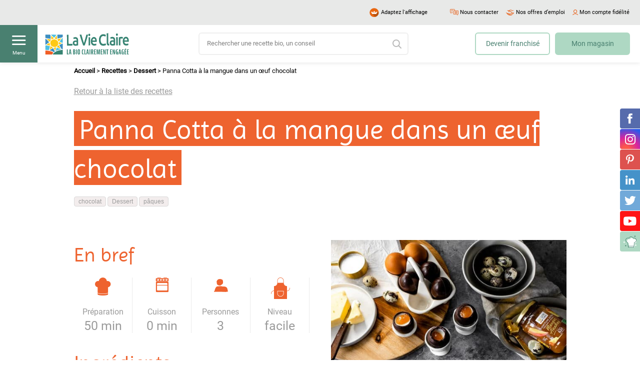

--- FILE ---
content_type: text/html; charset=UTF-8
request_url: https://www.lavieclaire.com/recettes/panna-cotta-a-la-mangue-dans-un-oeuf-chocolat/
body_size: 27687
content:
<!doctype html moznomarginboxes mozdisallowselectionprint>

<!--[if lt IE 7]><html lang="fr-FR" class="no-js lt-ie9 lt-ie8 lt-ie7"><![endif]-->
<!--[if (IE 7)&!(IEMobile)]><html lang="fr-FR" class="no-js lt-ie9 lt-ie8"><![endif]-->
<!--[if (IE 8)&!(IEMobile)]><html lang="fr-FR" class="no-js lt-ie9"><![endif]-->
<!--[if (IE 9)&!(IEMobile)]><html lang="fr-FR" class="no-js ie9"><![endif]-->
<!--[if gt IE 9]><!--> <html lang="fr-FR" class="no-js"><!--<![endif]-->

<head>

	<meta charset="utf-8">
<script type="text/javascript">
/* <![CDATA[ */
var gform;gform||(document.addEventListener("gform_main_scripts_loaded",function(){gform.scriptsLoaded=!0}),document.addEventListener("gform/theme/scripts_loaded",function(){gform.themeScriptsLoaded=!0}),window.addEventListener("DOMContentLoaded",function(){gform.domLoaded=!0}),gform={domLoaded:!1,scriptsLoaded:!1,themeScriptsLoaded:!1,isFormEditor:()=>"function"==typeof InitializeEditor,callIfLoaded:function(o){return!(!gform.domLoaded||!gform.scriptsLoaded||!gform.themeScriptsLoaded&&!gform.isFormEditor()||(gform.isFormEditor()&&console.warn("The use of gform.initializeOnLoaded() is deprecated in the form editor context and will be removed in Gravity Forms 3.1."),o(),0))},initializeOnLoaded:function(o){gform.callIfLoaded(o)||(document.addEventListener("gform_main_scripts_loaded",()=>{gform.scriptsLoaded=!0,gform.callIfLoaded(o)}),document.addEventListener("gform/theme/scripts_loaded",()=>{gform.themeScriptsLoaded=!0,gform.callIfLoaded(o)}),window.addEventListener("DOMContentLoaded",()=>{gform.domLoaded=!0,gform.callIfLoaded(o)}))},hooks:{action:{},filter:{}},addAction:function(o,r,e,t){gform.addHook("action",o,r,e,t)},addFilter:function(o,r,e,t){gform.addHook("filter",o,r,e,t)},doAction:function(o){gform.doHook("action",o,arguments)},applyFilters:function(o){return gform.doHook("filter",o,arguments)},removeAction:function(o,r){gform.removeHook("action",o,r)},removeFilter:function(o,r,e){gform.removeHook("filter",o,r,e)},addHook:function(o,r,e,t,n){null==gform.hooks[o][r]&&(gform.hooks[o][r]=[]);var d=gform.hooks[o][r];null==n&&(n=r+"_"+d.length),gform.hooks[o][r].push({tag:n,callable:e,priority:t=null==t?10:t})},doHook:function(r,o,e){var t;if(e=Array.prototype.slice.call(e,1),null!=gform.hooks[r][o]&&((o=gform.hooks[r][o]).sort(function(o,r){return o.priority-r.priority}),o.forEach(function(o){"function"!=typeof(t=o.callable)&&(t=window[t]),"action"==r?t.apply(null,e):e[0]=t.apply(null,e)})),"filter"==r)return e[0]},removeHook:function(o,r,t,n){var e;null!=gform.hooks[o][r]&&(e=(e=gform.hooks[o][r]).filter(function(o,r,e){return!!(null!=n&&n!=o.tag||null!=t&&t!=o.priority)}),gform.hooks[o][r]=e)}});
/* ]]> */
</script>

        <!-- Google Tag Manager -->
    <script data-cookieconsent="ignore">
        (function(w,d,s,l,i){w[l]=w[l]||[];w[l].push({'gtm.start':
                new Date().getTime(),event:'gtm.js'});var f=d.getElementsByTagName(s)[0],
            j=d.createElement(s),dl=l!='dataLayer'?'&l='+l:'';j.async=true;j.src=
            'https://www.googletagmanager.com/gtm.js?id='+i+dl;f.parentNode.insertBefore(j,f);
        })(window,document,'script','dataLayer','GTM-TG72CWF');
    </script>
    <!-- End Google Tag Manager -->

    <!-- Accessibility tag Faciliti -->
    <script>
        (function () {
            var fs = document.createElement('script');
            fs.setAttribute('src', 'https://cdn.facil-iti.app/tags/faciliti-tag.min.js');
            fs.dataset.applicationIdentifier = "0b424207-4485-4d17-aef5-07c24020933b";
            document.head.appendChild(fs);
        }());
    </script>
    
    	<meta name="HandheldFriendly" content="True">
	<meta name="MobileOptimized" content="320">
	<meta name="viewport" content="minimum-scale=1.0, width=device-width, user-scalable=no, initial-scale=1.0"/>
    <link rel="dns-prefetch" href="https://connect.facebook.net">

		<link rel="apple-touch-icon" href="https://www.lavieclaire.com/wp-content/themes/maestro/library/images/faviconapple-icon-touch.png">
	<link rel="icon" href="https://www.lavieclaire.com/wp-content/themes/maestro/favicon.png">
	<!--[if IE]>
		<link rel="shortcut icon" href="https://www.lavieclaire.com/wp-content/themes/maestro/favicon.ico">
    <![endif]-->
		<link rel="apple-touch-icon" sizes="57x57" href="https://www.lavieclaire.com/wp-content/themes/maestro/library/images/favicon/apple-icon-57x57.png">
    <link rel="apple-touch-icon" sizes="60x60" href="https://www.lavieclaire.com/wp-content/themes/maestro/library/images/favicon/apple-icon-60x60.png">
    <link rel="apple-touch-icon" sizes="72x72" href="https://www.lavieclaire.com/wp-content/themes/maestro/library/images/favicon/apple-icon-72x72.png">
    <link rel="apple-touch-icon" sizes="76x76" href="https://www.lavieclaire.com/wp-content/themes/maestro/library/images/favicon/apple-icon-76x76.png">
    <link rel="apple-touch-icon" sizes="114x114" href="https://www.lavieclaire.com/wp-content/themes/maestro/library/images/favicon/apple-icon-114x114.png">
    <link rel="apple-touch-icon" sizes="120x120" href="https://www.lavieclaire.com/wp-content/themes/maestro/library/images/favicon/apple-icon-120x120.png">
    <link rel="apple-touch-icon" sizes="144x144" href="https://www.lavieclaire.com/wp-content/themes/maestro/library/images/favicon/apple-icon-144x144.png">
    <link rel="apple-touch-icon" sizes="152x152" href="https://www.lavieclaire.com/wp-content/themes/maestro/library/images/favicon/apple-icon-152x152.png">
    <link rel="apple-touch-icon" sizes="180x180" href="https://www.lavieclaire.com/wp-content/themes/maestro/library/images/favicon/apple-icon-180x180.png">
    <link rel="icon" type="image/png" sizes="192x192"  href="https://www.lavieclaire.com/wp-content/themes/maestro/library/images/favicon/android-icon-192x192.png">
    <link rel="icon" type="image/png" sizes="32x32" href="https://www.lavieclaire.com/wp-content/themes/maestro/library/images/favicon/favicon-32x32.png">
    <link rel="icon" type="image/png" sizes="96x96" href="https://www.lavieclaire.com/wp-content/themes/maestro/library/images/favicon/favicon-96x96.png">
    <link rel="icon" type="image/png" sizes="16x16" href="https://www.lavieclaire.com/wp-content/themes/maestro/favicon.png">
    <link rel="manifest" href="https://www.lavieclaire.com/wp-content/themes/maestro/library/images/favicon/manifest.json">
    <meta name="msapplication-TileColor" content="#f01d4f">
    <meta name="msapplication-TileImage" content="/ms-icon-144x144.png">
    <meta name="msapplication-config" content="none"/>
    <meta name="theme-color" content="#ffffff">

	<link rel="pingback" href="https://www.lavieclaire.com/xmlrpc.php">

    	<meta name='robots' content='index, follow, max-image-preview:large, max-snippet:-1, max-video-preview:-1' />

	<!-- This site is optimized with the Yoast SEO plugin v24.4 - https://yoast.com/wordpress/plugins/seo/ -->
	<title>Panna Cotta à la mangue dans un œuf chocolat - La Vie Claire</title>
<link rel="preload" as="font" href="https://www.lavieclaire.com/wp-content/themes/maestro/library/fonts/roboto-regular-webfont.woff" crossorigin>
<link rel="preload" as="font" href="https://www.lavieclaire.com/wp-content/themes/maestro/library/fonts/photowallsans-semibold-webfont.woff" crossorigin>
<link rel="preload" as="font" href="https://www.lavieclaire.com/wp-content/themes/maestro/library/fonts/svgfont/theme-font.woff2" crossorigin>
<link rel="preload" as="font" href="https://www.lavieclaire.com/wp-content/themes/maestro/library/fonts/photowallsans-bold-webfont.woff" crossorigin>
<link rel="preload" as="font" href="https://www.lavieclaire.com/wp-content/themes/maestro/library/fonts/imprima-regular-webfont.woff" crossorigin><style id="rocket-critical-css">ul{box-sizing:border-box}.entry-content{counter-reset:footnotes}:root{--wp--preset--font-size--normal:16px;--wp--preset--font-size--huge:42px}.screen-reader-text{border:0;clip:rect(1px,1px,1px,1px);-webkit-clip-path:inset(50%);clip-path:inset(50%);height:1px;margin:-1px;overflow:hidden;padding:0;position:absolute;width:1px;word-wrap:normal!important}@font-face{font-display:swap;font-family:'Imprima';src:url(https://www.lavieclaire.com/wp-content/themes/maestro/library/fonts/imprima-regular-webfont.woff) format("woff");font-weight:normal;font-style:normal}@font-face{font-display:swap;font-family:'Roboto';src:url(https://www.lavieclaire.com/wp-content/themes/maestro/library/fonts/roboto-regular-webfont.woff) format("woff");font-weight:400;font-style:normal}*,*::before,*::after{box-sizing:border-box}html{font-family:sans-serif;line-height:1.15;-webkit-text-size-adjust:100%}article,header,main,nav,section{display:block}body{margin:0;font-family:-apple-system,BlinkMacSystemFont,"Segoe UI",Roboto,"Helvetica Neue",Arial,"Noto Sans",sans-serif,"Apple Color Emoji","Segoe UI Emoji","Segoe UI Symbol","Noto Color Emoji";font-size:1rem;font-weight:400;line-height:1.5;color:#212529;text-align:left;background-color:#fff}h1,h2{margin-top:0;margin-bottom:.5rem}p{margin-top:0;margin-bottom:1rem}ul{margin-top:0;margin-bottom:1rem}ul ul{margin-bottom:0}a{color:#007bff;text-decoration:none;background-color:transparent}img{vertical-align:middle;border-style:none}svg{overflow:hidden;vertical-align:middle}label{display:inline-block;margin-bottom:.5rem}button{border-radius:0}input,button{margin:0;font-family:inherit;font-size:inherit;line-height:inherit}button,input{overflow:visible}button{text-transform:none}button,[type="button"],[type="submit"]{-webkit-appearance:button}button::-moz-focus-inner,[type="button"]::-moz-focus-inner,[type="submit"]::-moz-focus-inner{padding:0;border-style:none}input[type="checkbox"]{box-sizing:border-box;padding:0}[type="search"]{outline-offset:-2px;-webkit-appearance:none}[type="search"]::-webkit-search-decoration{-webkit-appearance:none}::-webkit-file-upload-button{font:inherit;-webkit-appearance:button}.container{width:100%;padding-right:12.5px;padding-left:12.5px;margin-right:auto;margin-left:auto}@media (min-width:576px){.container{max-width:540px}}@media (min-width:768px){.container{max-width:720px}}@media (min-width:992px){.container{max-width:960px}}@media (min-width:1280px){.container{max-width:1010px}}.row{display:-ms-flexbox;display:flex;-ms-flex-wrap:wrap;flex-wrap:wrap;margin-right:-12.5px;margin-left:-12.5px}.no-gutters{margin-right:0;margin-left:0}.no-gutters>[class*="col-"]{padding-right:0;padding-left:0}.col-12,.col-lg-6,.col-lg,.col-lg-auto{position:relative;width:100%;padding-right:12.5px;padding-left:12.5px}.col-12{-ms-flex:0 0 100%;flex:0 0 100%;max-width:100%}@media (min-width:992px){.col-lg{-ms-flex-preferred-size:0;flex-basis:0;-ms-flex-positive:1;flex-grow:1;max-width:100%}.col-lg-auto{-ms-flex:0 0 auto;flex:0 0 auto;width:auto;max-width:100%}.col-lg-6{-ms-flex:0 0 50%;flex:0 0 50%;max-width:50%}}.d-none{display:none!important}.d-block{display:block!important}.d-flex{display:-ms-flexbox!important;display:flex!important}@media (min-width:576px){.d-sm-none{display:none!important}}@media (min-width:992px){.d-lg-none{display:none!important}.d-lg-block{display:block!important}.d-lg-flex{display:-ms-flexbox!important;display:flex!important}}.justify-content-center{-ms-flex-pack:center!important;justify-content:center!important}.justify-content-between{-ms-flex-pack:justify!important;justify-content:space-between!important}.align-items-center{-ms-flex-align:center!important;align-items:center!important}@media (min-width:768px){.justify-content-md-between{-ms-flex-pack:justify!important;justify-content:space-between!important}}.container{position:relative}@font-face{font-display:swap;font-family:'theme-font';font-weight:normal;font-style:normal;src:url(https://www.lavieclaire.com/wp-content/themes/maestro/library/fonts/svgfont/theme-font.eot);src:url(https://www.lavieclaire.com/wp-content/themes/maestro/library/fonts/svgfont/theme-font.woff2) format("woff2"),url(https://www.lavieclaire.com/wp-content/themes/maestro/library/fonts/svgfont/theme-font.woff) format("woff"),url(https://www.lavieclaire.com/wp-content/themes/maestro/library/fonts/svgfont/theme-font.ttf) format("truetype"),url(https://www.lavieclaire.com/wp-content/themes/maestro/library/fonts/svgfont/theme-font.eot?#iefix) format("embedded-opentype"),url(https://www.lavieclaire.com/wp-content/themes/maestro/library/fonts/svgfont/theme-font.svg#theme-font) format("svg")}.icon[class*=" icon-"]{display:inline-block;font-family:'theme-font';-moz-osx-font-smoothing:grayscale;-webkit-font-smoothing:antialiased;font-style:normal;font-variant:normal;font-weight:normal;text-transform:none;vertical-align:middle}.icon-account::before{content:""}.icon-arrow-menu::before{content:""}.icon-chat::before{content:""}.icon-collapse::before{content:""}.icon-cross::before{content:""}.icon-hamburger::before{content:""}.icon-job::before{content:""}.icon-refonte-facebook::before{content:""}.icon-refonte-instagram::before{content:""}.icon-refonte-linkedin::before{content:""}.icon-refonte-pinterest::before{content:""}.icon-refonte-twitter::before{content:""}.icon-refonte-youtube::before{content:""}.icon-search-2::before{content:""}.header{position:fixed;display:block;top:0;left:0;right:0;z-index:100;background:#fff;height:125px;box-shadow:0 0 9px rgba(0,0,0,0.12)}.header .topbar{padding:0 1rem;height:50px;line-height:30px;background:#e8e9e8;color:#000}@media (max-width:991.98px){.header .topbar{padding:.45rem 1rem;overflow:hidden;height:30px;white-space:nowrap}}.header .topbar .topbar-link{display:-ms-flexbox;display:flex;-ms-flex-align:center;align-items:center;margin-left:1.5rem;color:#000;font-size:1.1rem}.header .topbar .topbar-link i{display:block;margin-right:.35rem;color:#e8580d}.header .topbar .preheader-faciliti{white-space:nowrap;padding-right:30px;width:-webkit-fit-content;width:-moz-fit-content;width:fit-content}.header .topbar .preheader-faciliti-img{max-width:27px}.header .topbar .link-contact i{font-size:1.3rem}.header .topbar .link-job i{font-size:1.2rem}@media (max-width:991.98px){.header .topbar .account-link{position:fixed;-ms-flex-pack:center;justify-content:center;top:3rem;right:0;width:75px;height:75px;margin:0;z-index:5}}.header .topbar .account-link i{font-size:1.1rem}@media (max-width:991.98px){.header .topbar .account-link i{font-size:2rem;width:auto;margin:0}}.header .topbar.d-lg-flex-right{-ms-flex-pack:end;justify-content:flex-end;padding-right:21px!important}.header .link-menu{position:relative;display:-ms-flexbox;display:flex;-ms-flex-align:center;align-items:center;-ms-flex-pack:center;justify-content:center;width:75px;height:75px;background:#498070}.header .link-menu i{color:#fff;font-size:1.9rem;transform:translateY(-0.75rem)}@media (max-width:991.98px){.header .link-menu i{transform:none}}.header .link-menu span{position:absolute;display:block;font-size:1rem;bottom:1.25rem;left:50%;transform:translateX(-50%);color:#fff}@media (max-width:991.98px){.header .link-menu span{display:none}}.header .logo{position:relative;padding:.5rem 1.5rem;display:block;margin:0}@media (max-width:991.98px){.header .logo{position:absolute;top:50%;left:50%;transform:translateX(-50%) translateY(-50%)}}.header .searchbar-wrapper{position:relative;margin:0 auto;width:420px;max-width:100%}@media (max-width:1279.98px){.header .searchbar-wrapper{width:320px}}@media (max-width:991.98px){.header .searchbar-wrapper{position:absolute;padding:1.5rem 2.5rem;top:0;left:0;right:0;margin:0;width:100%;background:#aed8c3}}.header .searchbar{position:relative;margin:0}.header .searchbar .searchbar-input{position:relative;height:45px;font-size:1.1rem;max-width:100%;width:100%;background:#fff;border:2px solid rgba(232,233,232,0.7);border-radius:6px}.header .searchbar .searchbar-submit{position:absolute;top:0;right:0;bottom:0;opacity:0;margin:0;width:45px;height:45px;min-width:45px;border-top-left-radius:20px;border-bottom-left-radius:20px}.header .searchbar i{position:absolute;color:rgba(155,155,155,0.7);top:50%;right:1.45rem;font-size:1.8rem;transform:translateY(-50%)}.header .header-link{position:relative;display:block;height:45px;font-size:1.4rem;max-width:100%;text-align:center;padding:1rem 0;margin-left:1rem;width:150px;border:2px solid #aed8c3;color:#498070;border-radius:6px;background:#fff}.header .header-link.link-magasin{background:#aed8c3;margin-right:2rem}.footer-newsletter .gform_wrapper form .gform_body ul.gform_fields li.gfield .gfield_label{display:none}.footer-newsletter .gform_wrapper form .gform_body .gfield_required{display:none}.footer-assurance_item a img{margin-bottom:2rem;height:55px;width:auto}.footer-bottom .footer-title span{position:absolute;top:0;left:0;right:-3rem;bottom:0;text-align:right}@media (max-width:991.98px){.footer-bottom i.icon-collapse{color:#000;font-size:9px}}.footer-bottom ul li{display:block}.footer-bottom ul li a{color:#272727;font-size:14px;font-family:Arial,sans-serif;line-height:22px;display:inline-block;text-decoration:underline;margin-bottom:1.5rem;opacity:1}.button{position:relative;display:-ms-flexbox;display:flex;-ms-flex-align:center;align-items:center;-ms-flex-pack:center;justify-content:center;min-width:200px;padding:1.15rem 2rem;margin:0 0 2rem;width:-webkit-max-content;width:-moz-max-content;width:max-content;border:0;line-height:1.6;font-family:"Roboto",sans-serif;font-size:1.4rem;font-weight:400;text-align:center;text-decoration:none;border-radius:6px;color:#fff;background:#498070}.sticky-social{position:fixed;top:50%;right:0;transform:translateY(-50%);z-index:100}.sticky-social ul{position:relative;margin:0;padding:0;list-style:none}.sticky-social .social-link{display:-ms-flexbox;display:flex;-ms-flex-align:center;align-items:center;-ms-flex-pack:center;justify-content:center;width:40px;height:40px;border-radius:4px 0 0 4px;background:#aed8c3;margin-bottom:1px}.sticky-social .social-link i{font-size:2rem;color:#fff}.sticky-social .social-link.social-facebook{background:#566bac}.sticky-social .social-link.social-pinterest{background:#dd524f}.sticky-social .social-link.social-linkedin{background:#4592c9}.sticky-social .social-link.social-linkedin i{font-size:1.8rem}.sticky-social .social-link.social-twitter{background:#71a9d9}.sticky-social .social-link.social-twitter i{font-size:1.8rem}.sticky-social .social-link.social-youtube{background:#ff1515}.sticky-social .social-link.social-youtube i{font-size:1.8rem}.sticky-social .social-link.social-instagram{background:radial-gradient(circle at 30% 107%,#fd5949 15%,#d6249f 50%,#285AEB 90%)}.sticky-social .social-link.social-instagram i{font-size:2.1rem}.main-menu-wrapper{position:fixed;display:-ms-flexbox;display:flex;-ms-flex-direction:column;flex-direction:column;top:0;left:0;bottom:0;height:100vh;overflow-y:auto;width:360px;z-index:101;background:#fff;transform:translateX(-100%)}@media (max-width:991.98px){.main-menu-wrapper{width:80%}}@media (max-width:767.98px){.main-menu-wrapper{width:100%}}.main-menu-wrapper .menu-heading{position:relative;display:-ms-flexbox;display:flex;-ms-flex-align:center;align-items:center;height:75px;min-height:75px;background:#aed8c3}.main-menu-wrapper .menu-heading .logo{position:relative;padding:.5rem 1.5rem;display:block}.main-menu-wrapper .menu-heading .link-menu{position:absolute;top:0;right:0;display:-ms-flexbox;display:flex;-ms-flex-align:center;align-items:center;-ms-flex-pack:center;justify-content:center;width:75px;height:75px;background:#498070}.main-menu-wrapper .menu-heading .link-menu i{color:#fff;font-size:2rem}.main-menu-wrapper .menu-footer-wrapper{position:relative;margin-top:auto}.main-menu-wrapper .menu-footer-wrapper .menu-footer{padding:2.75rem 1.5rem;background:#aed8c3}.main-menu-wrapper .menu-footer-wrapper .menu-footer .button{margin:0;width:100%}@media (max-width:991.98px){.main-menu-wrapper .menu-footer-wrapper .menu-footer .button{margin-bottom:1rem}}.main-menu-wrapper .menu-footer-wrapper .menu-footer .button.button-magasin{background:#e8580d;margin-bottom:1rem}.main-menu-wrapper .menu-footer-wrapper .menu-footer .button.button-franchise{margin:0;padding:1rem 2rem;color:#e8580d;background:rgba(255,255,255,0.6);border:2px solid #e8580d}.main-menu-wrapper .menu-footer-wrapper .menu-bottombar{padding:2rem 1.5rem 110px 1.5rem;background:#fef9f4}.main-menu-wrapper .menu-footer-wrapper .menu-bottombar .topbar-link{margin:.5rem 0;font-size:1.4rem;color:rgba(0,0,0,0.7)}.main-menu-wrapper .menu-footer-wrapper .menu-bottombar .topbar-link.link-contact i{font-size:1.3rem}.main-menu-wrapper .menu-footer-wrapper .menu-bottombar .topbar-link.link-job i{font-size:1.2rem}.main-menu-wrapper .menu-footer-wrapper .menu-bottombar .topbar-link i{display:block;margin-right:1rem;color:#e8580d}.main-menu-wrapper .main-menu{position:relative;margin:0;padding:2rem 0;list-style:none}.main-menu-wrapper .main-menu>li.menu-item>a:not(.more-submenu-level1){padding-left:5.5rem}.main-menu-wrapper .main-menu>li.menu-item::before{position:absolute;display:inline-block;top:1rem;left:1.45rem;content:'';width:35px;height:35px;background-size:contain;background-repeat:no-repeat}.main-menu-wrapper .main-menu>li.menu-item.has-icon-2::before{background-image:url(https://www.lavieclaire.com/wp-content/themes/maestro/library/images/refonte/icon-menu-2.svg)}.main-menu-wrapper .main-menu>li.menu-item.has-icon-3::before{background-image:url(https://www.lavieclaire.com/wp-content/themes/maestro/library/images/refonte/icon-menu-3.svg)}.main-menu-wrapper .main-menu>li.menu-item.has-icon-5::before{background-image:url(https://www.lavieclaire.com/wp-content/themes/maestro/library/images/refonte/icon-menu-5.svg)}.main-menu-wrapper .main-menu>li.menu-item.has-icon-7::before{background-image:url(https://www.lavieclaire.com/wp-content/themes/maestro/library/images/refonte/icon-menu-7.png)}.main-menu-wrapper .main-menu>li.menu-item.has-icon-8::before{background-image:url(https://www.lavieclaire.com/wp-content/themes/maestro/library/images/refonte/icon-menu-8.png)}.main-menu-wrapper .main-menu>li.menu-item.has-icon-9::before{background-image:url(https://www.lavieclaire.com/wp-content/themes/maestro/library/images/refonte/icon-menu-9.svg)}.main-menu-wrapper .main-menu li{position:relative}.main-menu-wrapper .main-menu li a,.main-menu-wrapper .main-menu li div{position:relative;padding:1.75rem 2rem;text-align:left;color:#000;display:block;font-family:"Roboto",sans-serif;font-size:1.6rem}.main-menu-wrapper .main-menu li ul{position:relative;list-style:none;padding-left:6.25rem}.main-menu-wrapper .main-menu li ul.submenu-level1{height:0;overflow:hidden}.main-menu-wrapper .main-menu li ul li a{padding:1rem 2rem;font-size:1.4rem}.main-menu-wrapper .main-menu li .more-submenu-level1{position:absolute;width:65px;height:54px;top:0;right:0;padding:0}.main-menu-wrapper .main-menu li .more-submenu-level1 i{display:block;font-size:.9rem;color:#498070}.bg-main-menu{position:fixed;top:0;left:0;right:0;bottom:0;width:100vw;height:100vh;z-index:100;opacity:0;background:rgba(74,74,74,0.7)}.owl-carousel .owl-item img{display:block;width:100%}.owl-carousel .owl-nav.disabled,.owl-carousel .owl-dots.disabled{display:none}.owl-carousel .owl-nav button.owl-prev,.owl-carousel .owl-nav button.owl-next{color:#4a4a4a}.owl-carousel .owl-nav button.owl-prev,.owl-carousel .owl-nav button.owl-next,.owl-carousel button.owl-dot{background:none;color:inherit;border:none;padding:0!important;font:inherit}:root{--swiper-theme-color:#007aff}:root{--swiper-navigation-size:44px}html{font-size:0.625em;font-size:calc(1em * 0.625)}body{font-size:1.4rem;font-family:"Roboto",sans-serif;color:#000;background-color:#fff;-webkit-font-smoothing:antialiased;-moz-osx-font-smoothing:grayscale}.cf{zoom:1}.cf::before,.cf::after{content:'';display:table;clear:both}img{max-width:100%;height:auto}main{position:relative;overflow:hidden;padding-top:125px;scroll-behavior:smooth}@media (max-width:991.98px){main{padding-top:150px}}#breadcrumbs{display:block;font-size:13px;line-height:22px;color:#000;padding:6px 0}#breadcrumbs a{color:#000;text-decoration:none;font-weight:bold}.btn-primary{text-decoration:none;border:solid 2px #74b38d;background-color:#74b38d;color:#fff;padding:7px 25px;width:100%;display:inline-block;font-size:1.8rem;border-radius:40px;margin-bottom:20px;line-height:initial;text-align:center}@media only screen and (min-width:1024px){.btn-primary{width:auto;min-width:260px}}.btn-link-back{text-decoration:underline;border:0;border-radius:0;background:0;-webkit-appearance:none;-moz-appearance:none;appearance:none;padding:0;font-size:1.6rem;color:#9b9b9b;display:inline-block}a{color:#4a4a4a}input[type='text'],input[type='password'],input[type='email'],input[type='search']{-webkit-appearance:none;-moz-appearance:none;appearance:none;display:block;height:35px;line-height:1.14;padding:0 15px;color:#4a4a4a;vertical-align:middle;box-shadow:none;border:1px solid silver;background-color:#fff;width:100%;outline:none;font-size:1.3rem;border-radius:100px}input[type='text']:-webkit-autofill,input[type='password']:-webkit-autofill,input[type='email']:-webkit-autofill,input[type='search']:-webkit-autofill{-webkit-box-shadow:0 0 0 30px #fff inset}input[type='text']::-webkit-input-placeholder,input[type='password']::-webkit-input-placeholder,input[type='email']::-webkit-input-placeholder,input[type='search']::-webkit-input-placeholder{font-size:1.3rem;color:gray}input[type='text']:-moz-placeholder,input[type='password']:-moz-placeholder,input[type='email']:-moz-placeholder,input[type='search']:-moz-placeholder{font-size:1.3rem;color:gray}input[type='text']::-moz-placeholder,input[type='password']::-moz-placeholder,input[type='email']::-moz-placeholder,input[type='search']::-moz-placeholder{font-size:1.3rem;color:gray}input[type='text']:-ms-input-placeholder,input[type='password']:-ms-input-placeholder,input[type='email']:-ms-input-placeholder,input[type='search']:-ms-input-placeholder{font-size:1.3rem;color:gray}input[type='submit']{text-decoration:none;border:solid 2px #74b38d;background-color:#74b38d;color:#fff;padding:7px 25px;width:100%;display:inline-block;font-size:1.8rem;border-radius:40px;margin-bottom:20px;line-height:initial;text-align:center}@media only screen and (min-width:1024px){input[type='submit']{width:auto;min-width:260px}}.gfield_label{color:#7f8286;font-size:1.5rem;line-height:1.8rem;margin-bottom:5px;display:inline-block}h1:not(.header-h1){font-family:"Imprima",sans-serif;font-weight:normal;font-size:3.25rem;color:#fff;margin:0 0 15px;display:block;background:#74b38d;margin:0;padding:5px 10px 0;display:inline;height:auto;line-height:60px}@media only screen and (min-width:1024px){h1:not(.header-h1){font-size:5.25rem;line-height:78px}}h2{font-family:"Imprima",sans-serif;font-weight:normal;font-size:4.2rem;color:#74b38d;margin:0 0 15px;display:block;margin-bottom:5px}@media only screen and (min-width:1024px){h2{font-size:4rem;margin-bottom:10px}}.entry-content ul,.entry-content p{line-height:28px}.entry-content ul{list-style-type:none;padding:0;margin-top:0;margin-bottom:0}.entry-content ul li{display:block;padding-left:0}.entry-content ul li::before{display:none}.entry-content ul{list-style-type:none;padding-left:0;margin-top:0;margin-bottom:20px}.entry-content ul li{padding-left:25px;position:relative;margin-bottom:10px}.entry-content ul li::before{display:inline-block;font-family:'theme-font';-moz-osx-font-smoothing:grayscale;-webkit-font-smoothing:antialiased;font-style:normal;font-variant:normal;font-weight:normal;text-transform:none;vertical-align:middle;font-family:'theme-font';content:"";font-size:1rem;line-height:1;color:#74b38d}.entry-content ul li::before{position:absolute;top:9px;left:0}.entry-content p{margin:0 0 10px;word-break:break-word;-webkit-hyphens:none;-ms-hyphens:none;hyphens:none}.entry-content img{height:auto;margin:0 0 1.5em;max-width:100%}html{height:auto;-webkit-text-size-adjust:100%}.popup--login input{margin-bottom:10px}.popup--login button{display:block;width:100%!important;max-width:inherit!important}.popup--login .popup__wrap{height:auto!important;padding:25px!important}.popup--login .popup__wrap .row{margin:0}@media only screen and (max-width:767px){.popup--login .popup__wrap__close::before{font-size:15px}}.popup--login .popup__wrap__title{font-size:3rem!important;line-height:46px;font-family:"Imprima",sans-serif;color:#74b38d;text-align:center}@media only screen and (max-width:767px){.popup--login .popup__wrap__title{font-size:2.5rem!important}}.lvc-account__first-co{display:inline-block;margin:0}.lvc-account__forgot-mdp{display:inline-block;font-size:12px;margin-bottom:3rem}.lvc-account__abonnements__compte{border-bottom:solid 1px rgba(74,74,74,0.12);padding-bottom:20px}.lvc-account__abonnements__compte .btn-primary{margin-bottom:10px}@media only screen and (min-width:768px){.lvc-account__abonnements__compte{width:50%;padding-right:20px;padding-bottom:0;border-right:solid 1px rgba(74,74,74,0.12);border-bottom:0}}.lvc-account__abonnements__no-compte{padding-top:20px}@media only screen and (min-width:768px){.lvc-account__abonnements__no-compte{padding-top:0;padding-left:20px;margin-left:0;border-left:solid 1px transparent}}.lvc-account__abonnements__no-compte button{text-decoration:none;border:solid 2px #ee632f;background-color:#ee632f;color:#fff;padding:7px 25px;width:100%;display:inline-block;font-size:1.8rem;border-radius:40px;margin-bottom:20px;line-height:initial;text-align:center;margin-bottom:10px}@media only screen and (min-width:1024px){.lvc-account__abonnements__no-compte button{width:auto;min-width:260px}}.remonte__img img{display:block;height:auto}.remonte__cat{margin-bottom:10px}.remonte__cat a{display:inline-block;border-radius:4px;background-color:#f3eded;border:solid 1px #d9d9d9;padding:3px 8px;font-family:Arial,sans-serif;font-size:1.2rem;line-height:12px;color:#9b9b9b;text-decoration:none;margin-bottom:3px}.single-recette .cross-sel__item img{width:100%;max-width:300px;margin-bottom:0}.single-recette .enBref{margin-bottom:20px}.single-recette .enBref__title{color:#ee632f;font-size:3rem;margin-bottom:20px}.single-recette .enBref__items{padding:0;width:250px;margin:0 auto;overflow:hidden}.single-recette .enBref__item{margin:0;padding:0 1rem;width:50%;float:left;min-height:125px;position:relative;text-align:center;padding-top:55px;font-size:1.6rem;color:#9b9b9b}.single-recette .enBref__item::before{display:none}.single-recette .enBref__item--gd{font-size:2.5rem;display:block}.single-recette .enBref__item--preparation{border-right:solid 1px rgba(151,151,151,0.4);border-bottom:solid 1px rgba(151,151,151,0.4)}.single-recette .enBref__item--preparation::before{display:inline-block;font-family:'theme-font';-moz-osx-font-smoothing:grayscale;-webkit-font-smoothing:antialiased;font-style:normal;font-variant:normal;font-weight:normal;text-transform:none;vertical-align:middle;font-family:'theme-font';content:"";font-size:3.6rem;line-height:3.6rem;color:#ee632f}.single-recette .enBref__item--preparation::before{left:50%;margin-left:-16px;top:0}.single-recette .enBref__item--cuisson{border-bottom:solid 1px rgba(151,151,151,0.4)}.single-recette .enBref__item--cuisson::before{display:inline-block;font-family:'theme-font';-moz-osx-font-smoothing:grayscale;-webkit-font-smoothing:antialiased;font-style:normal;font-variant:normal;font-weight:normal;text-transform:none;vertical-align:middle;font-family:'theme-font';content:"";font-size:3rem;line-height:3rem;color:#ee632f}.single-recette .enBref__item--cuisson::before{left:50%;margin-left:-13px;top:0}.single-recette .enBref__item--personne{border-right:solid 1px rgba(151,151,151,0.4);padding-top:75px}.single-recette .enBref__item--personne::before{display:inline-block;font-family:'theme-font';-moz-osx-font-smoothing:grayscale;-webkit-font-smoothing:antialiased;font-style:normal;font-variant:normal;font-weight:normal;text-transform:none;vertical-align:middle;font-family:'theme-font';content:"";font-size:2.6rem;line-height:2.6rem;color:#ee632f}.single-recette .enBref__item--personne::before{left:50%;margin-left:-13px;top:30px}.single-recette .enBref__item--niveau{padding-top:75px}.single-recette .enBref__item--niveau::before{display:inline-block;font-family:'theme-font';-moz-osx-font-smoothing:grayscale;-webkit-font-smoothing:antialiased;font-style:normal;font-variant:normal;font-weight:normal;text-transform:none;vertical-align:middle;font-family:'theme-font';content:"";font-size:4.3rem;line-height:4.3rem;color:#ee632f}.single-recette .enBref__item--niveau::before{left:50%;margin-left:-17px;top:15px}@media only screen and (min-width:768px){.single-recette .enBref__title{font-size:4rem;margin-bottom:15px}.single-recette .enBref__items{margin:0}}@media only screen and (min-width:1024px){.single-recette .enBref{margin-bottom:30px}.single-recette .enBref__items{width:100%}.single-recette .enBref__item{width:25%;float:left;min-height:110px;border-bottom:0;border-top:0;border-left:0;border-right:solid 1px rgba(151,151,151,0.2)}.single-recette .enBref__item--personne{padding-top:55px}.single-recette .enBref__item--personne::before{top:3px}.single-recette .enBref__item--niveau{padding-top:55px}.single-recette .enBref__item--niveau::before{top:0}}.single-recette .recette-header{padding-top:12px}.single-recette .recette-header__backlink{margin:0 0 15px 8px}.single-recette .recette-header__wrapperTitle{margin-bottom:20px}.single-recette .recette-header__bigtitle{background-color:#ee632f;display:inline;height:auto;line-height:60px}.single-recette .recette-header__reviews{font-size:1.6rem;color:#9b9b9b}.single-recette .recette-header__reviews .review{display:inline-block;margin-left:25px}@media only screen and (min-width:768px){.single-recette .recette-header__backlink{font-size:1.6rem;margin-left:0;margin-bottom:26px}.single-recette .recette-header__wrapperTitle{margin-bottom:15px}.single-recette .recette-header__bigtitle{font-size:5.5rem;line-height:78px}}.single-recette .ingredient{margin-bottom:20px}.single-recette .ingredient__title{font-size:4rem;color:#ee632f;margin-bottom:10px}.single-recette .ingredient__items{font-size:1.5rem;line-height:28px;color:#4a4a4a}.single-recette .ingredient__items p{margin:0}.single-recette .content{font-size:1.5rem;line-height:28px;color:#4a4a4a}.single-recette .content__title{font-size:4rem;color:#ee632f;margin-bottom:10px}@media only screen and (min-width:768px){.single-recette .col-left,.single-recette .col-right{width:50%;float:left}}@media only screen and (min-width:1024px){.single-recette .col-left{width:471px;margin-bottom:30px}}@media only screen and (min-width:1024px){.single-recette .col-right{width:471px;float:right;margin-bottom:30px}}.single-recette .review{margin-bottom:30px}.single-recette .owl-carousel img{margin:0}.single-recette .owl-dots{margin:0 -5px}.single-recette .owl-carousel .owl-dots .owl-dot{float:left;background-size:contain;background-repeat:no-repeat;margin:10px 5px 0;opacity:0.3;width:calc(33.33% - 10px)!important}.single-recette .owl-carousel .owl-dots .owl-dot:last-child{margin-right:0}.single-recette .owl-carousel .owl-dots .owl-dot.active{opacity:1}.single-recette .owl-nav{margin:auto}.single-recette .owl-nav .owl-prev,.single-recette .owl-nav .owl-next{position:absolute;top:50%;transform:translateY(-50%);height:61px}.single-recette .owl-nav .owl-prev::before,.single-recette .owl-nav .owl-next::before{content:'';display:block;width:61px;height:61px;background-color:rgba(255,255,255,0.7)}.single-recette .owl-nav .owl-prev::after,.single-recette .owl-nav .owl-next::after{position:absolute;top:50%;left:50%;transform:translateX(-50%) translateY(-50%)}.single-recette .owl-nav .owl-prev{left:10px}.single-recette .owl-nav .owl-prev::after{display:inline-block;font-family:'theme-font';-moz-osx-font-smoothing:grayscale;-webkit-font-smoothing:antialiased;font-style:normal;font-variant:normal;font-weight:normal;text-transform:none;vertical-align:middle;font-family:'theme-font';content:"";font-size:1.4rem;line-height:1.4rem;color:#4a4a4a}.single-recette .owl-nav .owl-next{right:10px}.single-recette .owl-nav .owl-next::after{display:inline-block;font-family:'theme-font';-moz-osx-font-smoothing:grayscale;-webkit-font-smoothing:antialiased;font-style:normal;font-variant:normal;font-weight:normal;text-transform:none;vertical-align:middle;font-family:'theme-font';content:"";font-size:1.4rem;line-height:1.4rem;color:#4a4a4a}.cc__slider .owl-dots{text-align:center}.cc__slider .owl-dots .owl-dot{display:inline;margin:0 5px}.cc__slider .owl-dots .owl-dot::before{display:inline-block;font-family:'theme-font';-moz-osx-font-smoothing:grayscale;-webkit-font-smoothing:antialiased;font-style:normal;font-variant:normal;font-weight:normal;text-transform:none;vertical-align:middle;font-family:'theme-font';content:"";font-size:1.2rem;line-height:1.2rem;color:#4a4a4a}.cc__slider .owl-dots .owl-dot.active::before{display:inline-block;font-family:'theme-font';-moz-osx-font-smoothing:grayscale;-webkit-font-smoothing:antialiased;font-style:normal;font-variant:normal;font-weight:normal;text-transform:none;vertical-align:middle;font-family:'theme-font';content:"";font-size:1.2rem;line-height:1.2rem;color:#4a4a4a}.cc__slider .owl-nav{display:block;max-width:1100px;margin:auto}.cc__slider .owl-nav .owl-prev,.cc__slider .owl-nav .owl-next{position:absolute;top:calc((100vw - 40px) / 2);transform:translateY(-50%);width:40px;height:40px;background-color:rgba(255,255,255,0.77)}.cc__slider .owl-nav .owl-prev::before,.cc__slider .owl-nav .owl-next::before{position:absolute;top:50%;left:50%;transform:translateY(-50%) translateX(-50%)}.cc__slider .owl-nav .owl-prev{left:5px}.cc__slider .owl-nav .owl-prev::before{display:inline-block;font-family:'theme-font';-moz-osx-font-smoothing:grayscale;-webkit-font-smoothing:antialiased;font-style:normal;font-variant:normal;font-weight:normal;text-transform:none;vertical-align:middle;font-family:'theme-font';content:"";font-size:1.4rem;line-height:1.4rem;color:#4a4a4a}.cc__slider .owl-nav .owl-next{right:5px}.cc__slider .owl-nav .owl-next::before{display:inline-block;font-family:'theme-font';-moz-osx-font-smoothing:grayscale;-webkit-font-smoothing:antialiased;font-style:normal;font-variant:normal;font-weight:normal;text-transform:none;vertical-align:middle;font-family:'theme-font';content:"";font-size:1.4rem;line-height:1.4rem;color:#4a4a4a}@media only screen and (min-width:1100px){.cc__slider .owl-nav .owl-prev,.cc__slider .owl-nav .owl-next{top:105px;background-color:transparent}.cc__slider .owl-nav .owl-prev::before,.cc__slider .owl-nav .owl-next::before{font-size:3rem}.cc__slider .owl-nav .owl-prev{left:-60px}.cc__slider .owl-nav .owl-next{right:-60px}}.lvc-account__subtitle{font-family:"Imprima",sans-serif;font-size:2.4rem;font-weight:400;color:#557f71;margin:0 0 1rem}.popup{z-index:102;position:fixed;top:0;left:0;width:100%;height:100%;display:none}.popup__wrap{padding:20px;width:700px;height:390px;background:white;position:absolute;top:50%;left:50%;transform:translateX(-50%) translateY(-50%);display:-ms-flexbox;display:flex;-ms-flex-flow:column;flex-flow:column;box-shadow:3px 4px 8px 0 rgba(0,0,0,0.5)}@media only screen and (max-width:767px){.popup__wrap{transform:none;top:10px;right:10px;bottom:10px;left:10px;width:auto;height:auto}}.popup__wrap__title{font-size:2rem;margin-bottom:1rem}.popup__wrap__content{-ms-flex-positive:2;flex-grow:2;overflow:auto}.popup__wrap__close{position:absolute;top:20px;right:20px}.popup__wrap__close span{display:none}.popup__wrap__close::before{display:inline-block;font-family:'theme-font';-moz-osx-font-smoothing:grayscale;-webkit-font-smoothing:antialiased;font-style:normal;font-variant:normal;font-weight:normal;text-transform:none;vertical-align:middle;font-family:'theme-font';content:"";font-size:25px;line-height:25px;color:#000}:root{--sli-yellow:#ffb83b;--sli-indigo:#564dd8;--sli-green:#3d8e34;--sli-cyan:#1898b2;--sli-teal:#429b93;--sli-pink:#d04186;--sli-blue:#0f69cb;--sli-gold:#ffbf00;--sli-orange:#ff9300;--sli-rouge:#d82442;--sli-pro:#dd224b;--sli-grey:#999;--sli-dark:#191e23;--sli-black:#202225;--sli-quasi-black:#202225;--sli-wp-blue:#007cba;--sli-insta-purple:#595fcd;--sli-modest-grey:#ccc;--sli-barely-grey:#eee;--sli-wp-grey:#f1f1f1;--sli-wp-bg:#f5f5f5;--sli-wp-light-grey:#f9f9f9;--sli-wp-danger:#b32d2e;--sli-primary-color:var(--wp-admin-theme-color);--sli-secondary-color:var(--sli-yellow);--sli-tertiary-color:var(--sli-pink);--sli-pro-bg-color:#dd244b;--sli-pro-fg-color:#fff;--sli-focus-color:var(--sli-wp-blue);--sli-tooltip-color:var(--sli-dark);--sli-line-color:#d3d8dc;--sli-line-color-2:#e6e7e8;--sli-shade-color:rgba(0,0,0,0.3)}:root{--sli-video-play-btn-size:100px}:root{--sli-media-album-controls-size:18px;--sli-media-album-controls-bg-color:hsla(0,0%,100%,0.6);--sli-media-album-controls-shadow:0 1px 3px rgba(0,0,0,0.3)}:root{--sli-media-lightbox-border-color:#eee}</style><link rel="preload" data-rocket-preload as="image" href="https://www.lavieclaire.com/wp-content/uploads/2023/03/Site_Oeufs-trompe-loeil-560x420.jpg" fetchpriority="high">
	<meta name="description" content="Panna Cotta à la mangue dans un œuf chocolat, découvrez en quelques clics les ingrédients et les étapes de préparation de cette recette sur La Vie Claire." />
	<link rel="canonical" href="https://www.lavieclaire.com/recettes/panna-cotta-a-la-mangue-dans-un-oeuf-chocolat/" />
	<meta property="og:locale" content="fr_FR" />
	<meta property="og:type" content="article" />
	<meta property="og:title" content="Panna Cotta à la mangue dans un œuf chocolat - La Vie Claire" />
	<meta property="og:description" content="Panna Cotta à la mangue dans un œuf chocolat, découvrez en quelques clics les ingrédients et les étapes de préparation de cette recette sur La Vie Claire." />
	<meta property="og:url" content="https://www.lavieclaire.com/recettes/panna-cotta-a-la-mangue-dans-un-oeuf-chocolat/" />
	<meta property="og:site_name" content="La Vie Claire" />
	<meta property="article:modified_time" content="2025-04-10T13:45:53+00:00" />
	<meta property="og:image" content="https://www.lavieclaire.com/wp-content/uploads/2023/03/Site_Oeufs-trompe-loeil.jpg" />
	<meta property="og:image:width" content="940" />
	<meta property="og:image:height" content="660" />
	<meta property="og:image:type" content="image/jpeg" />
	<meta name="twitter:card" content="summary_large_image" />
	<meta name="twitter:label1" content="Durée de lecture estimée" />
	<meta name="twitter:data1" content="3 minutes" />
	<script type="application/ld+json" class="yoast-schema-graph">{"@context":"https://schema.org","@graph":[{"@type":"WebPage","@id":"https://www.lavieclaire.com/recettes/panna-cotta-a-la-mangue-dans-un-oeuf-chocolat/","url":"https://www.lavieclaire.com/recettes/panna-cotta-a-la-mangue-dans-un-oeuf-chocolat/","name":"Panna Cotta à la mangue dans un œuf chocolat - La Vie Claire","isPartOf":{"@id":"https://www.lavieclaire.com/#website"},"primaryImageOfPage":{"@id":"https://www.lavieclaire.com/recettes/panna-cotta-a-la-mangue-dans-un-oeuf-chocolat/#primaryimage"},"image":{"@id":"https://www.lavieclaire.com/recettes/panna-cotta-a-la-mangue-dans-un-oeuf-chocolat/#primaryimage"},"thumbnailUrl":"https://www.lavieclaire.com/wp-content/uploads/2023/03/Site_Oeufs-trompe-loeil.jpg","datePublished":"2025-04-09T15:57:39+00:00","dateModified":"2025-04-10T13:45:53+00:00","description":"Panna Cotta à la mangue dans un œuf chocolat, découvrez en quelques clics les ingrédients et les étapes de préparation de cette recette sur La Vie Claire.","breadcrumb":{"@id":"https://www.lavieclaire.com/recettes/panna-cotta-a-la-mangue-dans-un-oeuf-chocolat/#breadcrumb"},"inLanguage":"fr-FR","potentialAction":[{"@type":"ReadAction","target":["https://www.lavieclaire.com/recettes/panna-cotta-a-la-mangue-dans-un-oeuf-chocolat/"]}]},{"@type":"ImageObject","inLanguage":"fr-FR","@id":"https://www.lavieclaire.com/recettes/panna-cotta-a-la-mangue-dans-un-oeuf-chocolat/#primaryimage","url":"https://www.lavieclaire.com/wp-content/uploads/2023/03/Site_Oeufs-trompe-loeil.jpg","contentUrl":"https://www.lavieclaire.com/wp-content/uploads/2023/03/Site_Oeufs-trompe-loeil.jpg","width":940,"height":660,"caption":"Panna Cotta à la mangue dans un oeuf chocolat"},{"@type":"BreadcrumbList","@id":"https://www.lavieclaire.com/recettes/panna-cotta-a-la-mangue-dans-un-oeuf-chocolat/#breadcrumb","itemListElement":[{"@type":"ListItem","position":1,"name":"Accueil","item":"https://www.lavieclaire.com/"},{"@type":"ListItem","position":2,"name":"Recettes","item":"https://www.lavieclaire.com/recettes/"},{"@type":"ListItem","position":3,"name":"Dessert","item":"https://www.lavieclaire.com/recette-categorie/dessert/"},{"@type":"ListItem","position":4,"name":"Panna Cotta à la mangue dans un œuf chocolat"}]},{"@type":"WebSite","@id":"https://www.lavieclaire.com/#website","url":"https://www.lavieclaire.com/","name":"La Vie Claire","description":"La bio depuis toujours ... et pour toujours","potentialAction":[{"@type":"SearchAction","target":{"@type":"EntryPoint","urlTemplate":"https://www.lavieclaire.com/?s={search_term_string}"},"query-input":{"@type":"PropertyValueSpecification","valueRequired":true,"valueName":"search_term_string"}}],"inLanguage":"fr-FR"}]}</script>
	<!-- / Yoast SEO plugin. -->


<link rel='dns-prefetch' href='//static.axept.io' />
<link rel='dns-prefetch' href='//challenges.cloudflare.com' />
<link rel='dns-prefetch' href='//client.axept.io' />

<link rel='preload'  href='https://www.lavieclaire.com/wp-includes/css/dist/block-library/style.min.css' data-rocket-async="style" as="style" onload="this.onload=null;this.rel='stylesheet'" onerror="this.removeAttribute('data-rocket-async')"  type='text/css' media='all' />
<style id='safe-svg-svg-icon-style-inline-css' type='text/css'>
.safe-svg-cover{text-align:center}.safe-svg-cover .safe-svg-inside{display:inline-block;max-width:100%}.safe-svg-cover svg{fill:currentColor;height:100%;max-height:100%;max-width:100%;width:100%}

</style>
<style id='classic-theme-styles-inline-css' type='text/css'>
/*! This file is auto-generated */
.wp-block-button__link{color:#fff;background-color:#32373c;border-radius:9999px;box-shadow:none;text-decoration:none;padding:calc(.667em + 2px) calc(1.333em + 2px);font-size:1.125em}.wp-block-file__button{background:#32373c;color:#fff;text-decoration:none}
</style>
<style id='global-styles-inline-css' type='text/css'>
:root{--wp--preset--aspect-ratio--square: 1;--wp--preset--aspect-ratio--4-3: 4/3;--wp--preset--aspect-ratio--3-4: 3/4;--wp--preset--aspect-ratio--3-2: 3/2;--wp--preset--aspect-ratio--2-3: 2/3;--wp--preset--aspect-ratio--16-9: 16/9;--wp--preset--aspect-ratio--9-16: 9/16;--wp--preset--color--black: #000000;--wp--preset--color--cyan-bluish-gray: #abb8c3;--wp--preset--color--white: #ffffff;--wp--preset--color--pale-pink: #f78da7;--wp--preset--color--vivid-red: #cf2e2e;--wp--preset--color--luminous-vivid-orange: #ff6900;--wp--preset--color--luminous-vivid-amber: #fcb900;--wp--preset--color--light-green-cyan: #7bdcb5;--wp--preset--color--vivid-green-cyan: #00d084;--wp--preset--color--pale-cyan-blue: #8ed1fc;--wp--preset--color--vivid-cyan-blue: #0693e3;--wp--preset--color--vivid-purple: #9b51e0;--wp--preset--gradient--vivid-cyan-blue-to-vivid-purple: linear-gradient(135deg,rgba(6,147,227,1) 0%,rgb(155,81,224) 100%);--wp--preset--gradient--light-green-cyan-to-vivid-green-cyan: linear-gradient(135deg,rgb(122,220,180) 0%,rgb(0,208,130) 100%);--wp--preset--gradient--luminous-vivid-amber-to-luminous-vivid-orange: linear-gradient(135deg,rgba(252,185,0,1) 0%,rgba(255,105,0,1) 100%);--wp--preset--gradient--luminous-vivid-orange-to-vivid-red: linear-gradient(135deg,rgba(255,105,0,1) 0%,rgb(207,46,46) 100%);--wp--preset--gradient--very-light-gray-to-cyan-bluish-gray: linear-gradient(135deg,rgb(238,238,238) 0%,rgb(169,184,195) 100%);--wp--preset--gradient--cool-to-warm-spectrum: linear-gradient(135deg,rgb(74,234,220) 0%,rgb(151,120,209) 20%,rgb(207,42,186) 40%,rgb(238,44,130) 60%,rgb(251,105,98) 80%,rgb(254,248,76) 100%);--wp--preset--gradient--blush-light-purple: linear-gradient(135deg,rgb(255,206,236) 0%,rgb(152,150,240) 100%);--wp--preset--gradient--blush-bordeaux: linear-gradient(135deg,rgb(254,205,165) 0%,rgb(254,45,45) 50%,rgb(107,0,62) 100%);--wp--preset--gradient--luminous-dusk: linear-gradient(135deg,rgb(255,203,112) 0%,rgb(199,81,192) 50%,rgb(65,88,208) 100%);--wp--preset--gradient--pale-ocean: linear-gradient(135deg,rgb(255,245,203) 0%,rgb(182,227,212) 50%,rgb(51,167,181) 100%);--wp--preset--gradient--electric-grass: linear-gradient(135deg,rgb(202,248,128) 0%,rgb(113,206,126) 100%);--wp--preset--gradient--midnight: linear-gradient(135deg,rgb(2,3,129) 0%,rgb(40,116,252) 100%);--wp--preset--font-size--small: 13px;--wp--preset--font-size--medium: 20px;--wp--preset--font-size--large: 36px;--wp--preset--font-size--x-large: 42px;--wp--preset--spacing--20: 0.44rem;--wp--preset--spacing--30: 0.67rem;--wp--preset--spacing--40: 1rem;--wp--preset--spacing--50: 1.5rem;--wp--preset--spacing--60: 2.25rem;--wp--preset--spacing--70: 3.38rem;--wp--preset--spacing--80: 5.06rem;--wp--preset--shadow--natural: 6px 6px 9px rgba(0, 0, 0, 0.2);--wp--preset--shadow--deep: 12px 12px 50px rgba(0, 0, 0, 0.4);--wp--preset--shadow--sharp: 6px 6px 0px rgba(0, 0, 0, 0.2);--wp--preset--shadow--outlined: 6px 6px 0px -3px rgba(255, 255, 255, 1), 6px 6px rgba(0, 0, 0, 1);--wp--preset--shadow--crisp: 6px 6px 0px rgba(0, 0, 0, 1);}:where(.is-layout-flex){gap: 0.5em;}:where(.is-layout-grid){gap: 0.5em;}body .is-layout-flex{display: flex;}.is-layout-flex{flex-wrap: wrap;align-items: center;}.is-layout-flex > :is(*, div){margin: 0;}body .is-layout-grid{display: grid;}.is-layout-grid > :is(*, div){margin: 0;}:where(.wp-block-columns.is-layout-flex){gap: 2em;}:where(.wp-block-columns.is-layout-grid){gap: 2em;}:where(.wp-block-post-template.is-layout-flex){gap: 1.25em;}:where(.wp-block-post-template.is-layout-grid){gap: 1.25em;}.has-black-color{color: var(--wp--preset--color--black) !important;}.has-cyan-bluish-gray-color{color: var(--wp--preset--color--cyan-bluish-gray) !important;}.has-white-color{color: var(--wp--preset--color--white) !important;}.has-pale-pink-color{color: var(--wp--preset--color--pale-pink) !important;}.has-vivid-red-color{color: var(--wp--preset--color--vivid-red) !important;}.has-luminous-vivid-orange-color{color: var(--wp--preset--color--luminous-vivid-orange) !important;}.has-luminous-vivid-amber-color{color: var(--wp--preset--color--luminous-vivid-amber) !important;}.has-light-green-cyan-color{color: var(--wp--preset--color--light-green-cyan) !important;}.has-vivid-green-cyan-color{color: var(--wp--preset--color--vivid-green-cyan) !important;}.has-pale-cyan-blue-color{color: var(--wp--preset--color--pale-cyan-blue) !important;}.has-vivid-cyan-blue-color{color: var(--wp--preset--color--vivid-cyan-blue) !important;}.has-vivid-purple-color{color: var(--wp--preset--color--vivid-purple) !important;}.has-black-background-color{background-color: var(--wp--preset--color--black) !important;}.has-cyan-bluish-gray-background-color{background-color: var(--wp--preset--color--cyan-bluish-gray) !important;}.has-white-background-color{background-color: var(--wp--preset--color--white) !important;}.has-pale-pink-background-color{background-color: var(--wp--preset--color--pale-pink) !important;}.has-vivid-red-background-color{background-color: var(--wp--preset--color--vivid-red) !important;}.has-luminous-vivid-orange-background-color{background-color: var(--wp--preset--color--luminous-vivid-orange) !important;}.has-luminous-vivid-amber-background-color{background-color: var(--wp--preset--color--luminous-vivid-amber) !important;}.has-light-green-cyan-background-color{background-color: var(--wp--preset--color--light-green-cyan) !important;}.has-vivid-green-cyan-background-color{background-color: var(--wp--preset--color--vivid-green-cyan) !important;}.has-pale-cyan-blue-background-color{background-color: var(--wp--preset--color--pale-cyan-blue) !important;}.has-vivid-cyan-blue-background-color{background-color: var(--wp--preset--color--vivid-cyan-blue) !important;}.has-vivid-purple-background-color{background-color: var(--wp--preset--color--vivid-purple) !important;}.has-black-border-color{border-color: var(--wp--preset--color--black) !important;}.has-cyan-bluish-gray-border-color{border-color: var(--wp--preset--color--cyan-bluish-gray) !important;}.has-white-border-color{border-color: var(--wp--preset--color--white) !important;}.has-pale-pink-border-color{border-color: var(--wp--preset--color--pale-pink) !important;}.has-vivid-red-border-color{border-color: var(--wp--preset--color--vivid-red) !important;}.has-luminous-vivid-orange-border-color{border-color: var(--wp--preset--color--luminous-vivid-orange) !important;}.has-luminous-vivid-amber-border-color{border-color: var(--wp--preset--color--luminous-vivid-amber) !important;}.has-light-green-cyan-border-color{border-color: var(--wp--preset--color--light-green-cyan) !important;}.has-vivid-green-cyan-border-color{border-color: var(--wp--preset--color--vivid-green-cyan) !important;}.has-pale-cyan-blue-border-color{border-color: var(--wp--preset--color--pale-cyan-blue) !important;}.has-vivid-cyan-blue-border-color{border-color: var(--wp--preset--color--vivid-cyan-blue) !important;}.has-vivid-purple-border-color{border-color: var(--wp--preset--color--vivid-purple) !important;}.has-vivid-cyan-blue-to-vivid-purple-gradient-background{background: var(--wp--preset--gradient--vivid-cyan-blue-to-vivid-purple) !important;}.has-light-green-cyan-to-vivid-green-cyan-gradient-background{background: var(--wp--preset--gradient--light-green-cyan-to-vivid-green-cyan) !important;}.has-luminous-vivid-amber-to-luminous-vivid-orange-gradient-background{background: var(--wp--preset--gradient--luminous-vivid-amber-to-luminous-vivid-orange) !important;}.has-luminous-vivid-orange-to-vivid-red-gradient-background{background: var(--wp--preset--gradient--luminous-vivid-orange-to-vivid-red) !important;}.has-very-light-gray-to-cyan-bluish-gray-gradient-background{background: var(--wp--preset--gradient--very-light-gray-to-cyan-bluish-gray) !important;}.has-cool-to-warm-spectrum-gradient-background{background: var(--wp--preset--gradient--cool-to-warm-spectrum) !important;}.has-blush-light-purple-gradient-background{background: var(--wp--preset--gradient--blush-light-purple) !important;}.has-blush-bordeaux-gradient-background{background: var(--wp--preset--gradient--blush-bordeaux) !important;}.has-luminous-dusk-gradient-background{background: var(--wp--preset--gradient--luminous-dusk) !important;}.has-pale-ocean-gradient-background{background: var(--wp--preset--gradient--pale-ocean) !important;}.has-electric-grass-gradient-background{background: var(--wp--preset--gradient--electric-grass) !important;}.has-midnight-gradient-background{background: var(--wp--preset--gradient--midnight) !important;}.has-small-font-size{font-size: var(--wp--preset--font-size--small) !important;}.has-medium-font-size{font-size: var(--wp--preset--font-size--medium) !important;}.has-large-font-size{font-size: var(--wp--preset--font-size--large) !important;}.has-x-large-font-size{font-size: var(--wp--preset--font-size--x-large) !important;}
:where(.wp-block-post-template.is-layout-flex){gap: 1.25em;}:where(.wp-block-post-template.is-layout-grid){gap: 1.25em;}
:where(.wp-block-columns.is-layout-flex){gap: 2em;}:where(.wp-block-columns.is-layout-grid){gap: 2em;}
:root :where(.wp-block-pullquote){font-size: 1.5em;line-height: 1.6;}
</style>
<link data-minify="1" rel='preload'  href='https://www.lavieclaire.com/wp-content/cache/min/1/wp-content/plugins/wp-job-manager/assets/dist/css/job-listings.css?ver=1768403042' data-rocket-async="style" as="style" onload="this.onload=null;this.rel='stylesheet'" onerror="this.removeAttribute('data-rocket-async')"  type='text/css' media='all' />
<!--[if lte IE 9]>
<link rel='stylesheet' id='bones-ie-only-css' href='https://www.lavieclaire.com/wp-content/themes/maestro/library/css/ie.css' type='text/css' media='all' />
<![endif]-->
<link data-minify="1" rel='preload'  href='https://www.lavieclaire.com/wp-content/cache/min/1/wp-content/themes/maestro/library/css/style.css?ver=1768403043' data-rocket-async="style" as="style" onload="this.onload=null;this.rel='stylesheet'" onerror="this.removeAttribute('data-rocket-async')"  type='text/css' media='all' />
<link data-minify="1" rel='preload'  href='https://www.lavieclaire.com/wp-content/cache/min/1/wp-content/plugins/gravityforms/assets/css/dist/basic.min.css?ver=1768403043' data-rocket-async="style" as="style" onload="this.onload=null;this.rel='stylesheet'" onerror="this.removeAttribute('data-rocket-async')"  type='text/css' media='all' />
<link rel='preload'  href='https://www.lavieclaire.com/wp-content/plugins/gravityforms/assets/css/dist/theme-components.min.css' data-rocket-async="style" as="style" onload="this.onload=null;this.rel='stylesheet'" onerror="this.removeAttribute('data-rocket-async')"  type='text/css' media='all' />
<link rel='preload'  href='https://www.lavieclaire.com/wp-content/plugins/gravityforms/assets/css/dist/theme.min.css' data-rocket-async="style" as="style" onload="this.onload=null;this.rel='stylesheet'" onerror="this.removeAttribute('data-rocket-async')"  type='text/css' media='all' />
<link rel='preload'  href='https://www.lavieclaire.com/wp-content/plugins/gravityforms/legacy/css/formreset.min.css' data-rocket-async="style" as="style" onload="this.onload=null;this.rel='stylesheet'" onerror="this.removeAttribute('data-rocket-async')"  type='text/css' media='all' />
<link rel='preload'  href='https://www.lavieclaire.com/wp-content/plugins/gravityforms/legacy/css/datepicker.min.css' data-rocket-async="style" as="style" onload="this.onload=null;this.rel='stylesheet'" onerror="this.removeAttribute('data-rocket-async')"  type='text/css' media='all' />
<link rel='preload'  href='https://www.lavieclaire.com/wp-content/plugins/gravityforms/legacy/css/readyclass.min.css' data-rocket-async="style" as="style" onload="this.onload=null;this.rel='stylesheet'" onerror="this.removeAttribute('data-rocket-async')"  type='text/css' media='all' />
<link rel='preload'  href='https://www.lavieclaire.com/wp-content/plugins/gravityforms/legacy/css/browsers.min.css' data-rocket-async="style" as="style" onload="this.onload=null;this.rel='stylesheet'" onerror="this.removeAttribute('data-rocket-async')"  type='text/css' media='all' />
<script type="text/javascript" src="https://www.lavieclaire.com/wp-content/themes/maestro/library/js/vendor/jquery.min.js" id="jquery-js"></script>
<script type="text/javascript" id="3d-flip-book-client-locale-loader-js-extra">
/* <![CDATA[ */
var FB3D_CLIENT_LOCALE = {"ajaxurl":"https:\/\/www.lavieclaire.com\/wp-admin\/admin-ajax.php","dictionary":{"Table of contents":"Table of contents","Close":"Close","Bookmarks":"Bookmarks","Thumbnails":"Thumbnails","Search":"Search","Share":"Share","Facebook":"Facebook","Twitter":"Twitter","Email":"Email","Play":"Play","Previous page":"Previous page","Next page":"Next page","Zoom in":"Zoom in","Zoom out":"Zoom out","Fit view":"Fit view","Auto play":"Auto play","Full screen":"Full screen","More":"More","Smart pan":"Smart pan","Single page":"Single page","Sounds":"Sounds","Stats":"Stats","Print":"Print","Download":"Download","Goto first page":"Goto first page","Goto last page":"Goto last page"},"images":"https:\/\/www.lavieclaire.com\/wp-content\/plugins\/interactive-3d-flipbook-powered-physics-engine\/assets\/images\/","jsData":{"urls":[],"posts":{"ids_mis":[],"ids":[]},"pages":[],"firstPages":[],"bookCtrlProps":[],"bookTemplates":[]},"key":"3d-flip-book","pdfJS":{"pdfJsLib":"https:\/\/www.lavieclaire.com\/wp-content\/plugins\/interactive-3d-flipbook-powered-physics-engine\/assets\/js\/pdf.min.js?ver=4.3.136","pdfJsWorker":"https:\/\/www.lavieclaire.com\/wp-content\/plugins\/interactive-3d-flipbook-powered-physics-engine\/assets\/js\/pdf.worker.js?ver=4.3.136","stablePdfJsLib":"https:\/\/www.lavieclaire.com\/wp-content\/plugins\/interactive-3d-flipbook-powered-physics-engine\/assets\/js\/stable\/pdf.min.js?ver=2.5.207","stablePdfJsWorker":"https:\/\/www.lavieclaire.com\/wp-content\/plugins\/interactive-3d-flipbook-powered-physics-engine\/assets\/js\/stable\/pdf.worker.js?ver=2.5.207","pdfJsCMapUrl":"https:\/\/www.lavieclaire.com\/wp-content\/plugins\/interactive-3d-flipbook-powered-physics-engine\/assets\/cmaps\/"},"cacheurl":"https:\/\/www.lavieclaire.com\/wp-content\/uploads\/3d-flip-book\/cache\/","pluginsurl":"https:\/\/www.lavieclaire.com\/wp-content\/plugins\/","pluginurl":"https:\/\/www.lavieclaire.com\/wp-content\/plugins\/interactive-3d-flipbook-powered-physics-engine\/","thumbnailSize":{"width":"150","height":"150"},"version":"1.16.17"};
/* ]]> */
</script>
<script data-minify="1" type="text/javascript" src="https://www.lavieclaire.com/wp-content/cache/min/1/wp-content/plugins/interactive-3d-flipbook-powered-physics-engine/assets/js/client-locale-loader.js?ver=1768403043" id="3d-flip-book-client-locale-loader-js" async="async" data-wp-strategy="async"></script>
<script type="text/javascript" id="recette-aleatoire-js-extra">
/* <![CDATA[ */
var ajaxurl = {"ajaxurl":"https:\/\/www.lavieclaire.com\/wp-admin\/admin-ajax.php","ajaxnonce":"76278a0845"};
/* ]]> */
</script>
<script data-minify="1" type="text/javascript" src="https://www.lavieclaire.com/wp-content/cache/min/1/wp-content/plugins/jetpulp-random-recipe/js/script.js?ver=1768403043" id="recette-aleatoire-js" data-rocket-defer defer></script>
<script type="text/javascript" src="https://www.lavieclaire.com/wp-content/themes/maestro/library/js/vendor/jquery-migrate.min.js" id="jquery-migrate-js" data-rocket-defer defer></script>
<script type="text/javascript" src="https://www.lavieclaire.com/wp-content/themes/maestro/library/js/vendor/modernizr.custom.min.js" id="bones-modernizr-js" data-rocket-defer defer></script>
<script type="text/javascript" src="https://www.lavieclaire.com/wp-content/themes/maestro/library/js/vendor/swiper-bundle.min.js" id="swiper-js" data-rocket-defer defer></script>
<script type="text/javascript" id="all-js-js-extra">
/* <![CDATA[ */
var ajaxurl = "https:\/\/www.lavieclaire.com\/wp-admin\/admin-ajax.php";
/* ]]> */
</script>
<script type="text/javascript" src="https://www.lavieclaire.com/wp-content/themes/maestro/library/js/min/all.min.js" id="all-js-js" data-rocket-defer defer></script>
<script type="text/javascript" src="https://www.lavieclaire.com/wp-content/themes/maestro/library/js/vendor/search-filter-build.min.js" id="search-filter-build-js" data-rocket-defer defer></script>
<link rel="https://api.w.org/" href="https://www.lavieclaire.com/wp-json/" /><link rel="alternate" title="JSON" type="application/json" href="https://www.lavieclaire.com/wp-json/wp/v2/recette/64170" /><link rel="alternate" title="oEmbed (JSON)" type="application/json+oembed" href="https://www.lavieclaire.com/wp-json/oembed/1.0/embed?url=https%3A%2F%2Fwww.lavieclaire.com%2Frecettes%2Fpanna-cotta-a-la-mangue-dans-un-oeuf-chocolat%2F" />
<link rel="alternate" title="oEmbed (XML)" type="text/xml+oembed" href="https://www.lavieclaire.com/wp-json/oembed/1.0/embed?url=https%3A%2F%2Fwww.lavieclaire.com%2Frecettes%2Fpanna-cotta-a-la-mangue-dans-un-oeuf-chocolat%2F&#038;format=xml" />
		<style type="text/css" id="wp-custom-css">
			.footer-assurance_items .col-sm-4:nth-child(3) .footer-assurance_item a {
        max-width: 178px;
    }		</style>
		<noscript><style id="rocket-lazyload-nojs-css">.rll-youtube-player, [data-lazy-src]{display:none !important;}</style></noscript><script>
/*! loadCSS rel=preload polyfill. [c]2017 Filament Group, Inc. MIT License */
(function(w){"use strict";if(!w.loadCSS){w.loadCSS=function(){}}
var rp=loadCSS.relpreload={};rp.support=(function(){var ret;try{ret=w.document.createElement("link").relList.supports("preload")}catch(e){ret=!1}
return function(){return ret}})();rp.bindMediaToggle=function(link){var finalMedia=link.media||"all";function enableStylesheet(){link.media=finalMedia}
if(link.addEventListener){link.addEventListener("load",enableStylesheet)}else if(link.attachEvent){link.attachEvent("onload",enableStylesheet)}
setTimeout(function(){link.rel="stylesheet";link.media="only x"});setTimeout(enableStylesheet,3000)};rp.poly=function(){if(rp.support()){return}
var links=w.document.getElementsByTagName("link");for(var i=0;i<links.length;i++){var link=links[i];if(link.rel==="preload"&&link.getAttribute("as")==="style"&&!link.getAttribute("data-loadcss")){link.setAttribute("data-loadcss",!0);rp.bindMediaToggle(link)}}};if(!rp.support()){rp.poly();var run=w.setInterval(rp.poly,500);if(w.addEventListener){w.addEventListener("load",function(){rp.poly();w.clearInterval(run)})}else if(w.attachEvent){w.attachEvent("onload",function(){rp.poly();w.clearInterval(run)})}}
if(typeof exports!=="undefined"){exports.loadCSS=loadCSS}
else{w.loadCSS=loadCSS}}(typeof global!=="undefined"?global:this))
</script>	
        
<style id="rocket-lazyrender-inline-css">[data-wpr-lazyrender] {content-visibility: auto;}</style><meta name="generator" content="WP Rocket 3.17.2.1" data-wpr-features="wpr_defer_js wpr_minify_js wpr_preload_fonts wpr_async_css wpr_lazyload_images wpr_automatic_lazy_rendering wpr_oci wpr_image_dimensions wpr_cache_webp wpr_minify_css wpr_desktop wpr_dns_prefetch" /></head>
<body class="recette-template-default single single-recette postid-64170 js-body maestro">
<!-- Google Tag Manager (noscript) -->
<noscript><iframe src="https://www.googletagmanager.com/ns.html?id=GTM-TG72CWF"
                  height="0" width="0" style="display:none;visibility:hidden"></iframe></noscript>
<!-- End Google Tag Manager (noscript) -->

    
    <div  id="js-app">

    <header  id="header" class="header">

    <div  class="topbar d-none d-lg-flex d-lg-flex-right">
        <div class="row no-gutters justify-content-center justify-content-md-between align-items-center">
                        <div class="col-12">
                <div class="d-flex">
                    <a href="#" class="d-none d-lg-flex topbar-link link-contact preheader-faciliti" aria-label="FACIL'iti : Adaptez l’affichage" data-faciliti-popin>
                        <img width="135" height="123" src="https://www.lavieclaire.com/wp-content/themes/maestro/library/images/logo-faciliti.svg" alt="Gérer les options d’affichage" class="preheader-faciliti-img"/>
                        Adaptez l'affichage                    </a>
                    <a href="https://www.lavieclaire.com/contact/" class="d-none d-lg-flex topbar-link link-contact">
                        <i class="icon icon-chat"></i>
                        Nous contacter                    </a>
                    <a href="https://www.lavieclaire.com/la-vie-claire/offre-demploi/" target="_blank" class="d-none d-lg-flex topbar-link link-job">
                        <i class="icon icon-job"></i>
                        Nos offres d’emploi                    </a>
                    <account-link
                            v-if="userModel.nom"
                            href="https://www.lavieclaire.com/compte/accueil"
                            :class="'topbar-link'"
                            :icon="true"
                            span="'d-none d-lg-block'"
                            :text="'Bonjour '+userModel.prenom">
                    </account-link>
                    <account-link
                            v-else
                            href="https://www.lavieclaire.com/compte/accueil"
                            :class="'topbar-link'"
                            :icon="true"
                            text="Mon compte fidélité"
                            span="'d-none d-lg-block'"
                            @showlogin="doShowPopup(true,'/compte/accueil')">
                        <!-- Used for smart traffik -->
                        <a class="topbar-link account-link" href="https://www.lavieclaire.com/compte/accueil">
                            <i class="icon icon-account"></i>
                            <span>Mon compte fidélité</span>
                        </a>
                    </account-link>
                </div>
            </div>
        </div>
    </div>
    <div  class="row align-items-center justify-content-between">
        <div class="col-12 col-lg-auto">
            <div class="d-flex align-items-center">
                <div class="js-link-menu link-menu">
                    <i class="icon icon-hamburger"></i>
                    <span>Menu</span>
                </div>
                <div>
                    <a class="logo" rel="nofollow" href="https://www.lavieclaire.com">
                        <img width="169" height="44" src="https://www.lavieclaire.com/wp-content/themes/maestro/library/images/logo.svg" alt="La Vie Claire">
                    </a>
                </div>
            </div>
        </div>
        <div class="col-12 col-lg">
            <div class="searchbar-wrapper">
                <form class="searchbar" action="https://www.lavieclaire.com" method="get">
                    <input name="s" type="search" class="searchbar-input" placeholder="Rechercher une recette bio, un conseil" />
                    <input type="submit" class="searchbar-submit" value="" />
                    <i class="icon icon-search-2"></i>
                </form>
            </div>
        </div>
        <div class="col-12 col-lg-auto">
            <div class="d-flex align-items-center">
                <a class="header-link link-franchise d-none d-lg-block" href="https://franchise.lavieclaire.com/" target="_blank">
                    Devenir franchisé                </a>
                <a class="header-link link-magasin d-none d-lg-block" href="https://magasins.lavieclaire.com/lavieclaire/fr">
                    Mon magasin                </a>
            </div>
        </div>
    </div>
</header>

<div  class="main-menu-wrapper js-main-menu">
    <div  class="menu-heading">
        <a class="logo" rel="nofollow" href="https://www.lavieclaire.com">
            <img width="169" height="44" src="https://www.lavieclaire.com/wp-content/themes/maestro/library/images/logo.svg" alt="La Vie Claire">
        </a>
        <div class="js-link-menu link-menu">
            <i class="icon icon-cross"></i>
        </div>
    </div>

    <nav role="navigation">
        <ul id="menu-menu-principal" class="main-menu"><li id="menu-item-15586" class="has-icon-2 menu-item menu-item-type-custom menu-item-object-custom menu-item-has-children menu-item-15586"><a href="https://www.lavieclaire.com/recettes/">Recettes</a>
<div class='js-more-submenu-level1 more-submenu-level1 d-flex align-items-center justify-content-center'><i class='icon icon-arrow-menu'></i></div><ul class="submenu-level1 js-submenu-level1">
	<li id="menu-item-15770" class="menu-item menu-item-type-taxonomy menu-item-object-categorie_recette menu-item-15770"><a href="https://www.lavieclaire.com/recette-categorie/apero/">Apéro</a></li>
	<li id="menu-item-15769" class="menu-item menu-item-type-taxonomy menu-item-object-categorie_recette menu-item-15769"><a href="https://www.lavieclaire.com/recette-categorie/entree/">Entrée</a></li>
	<li id="menu-item-15767" class="menu-item menu-item-type-taxonomy menu-item-object-categorie_recette menu-item-15767"><a href="https://www.lavieclaire.com/recette-categorie/plat/">Plat</a></li>
	<li id="menu-item-15768" class="menu-item menu-item-type-taxonomy menu-item-object-categorie_recette current-recette-ancestor current-menu-parent current-recette-parent menu-item-15768"><a href="https://www.lavieclaire.com/recette-categorie/dessert/">Dessert</a></li>
	<li id="menu-item-17393" class="menu-item menu-item-type-post_type_archive menu-item-object-produit_diy menu-item-17393"><a href="https://www.lavieclaire.com/produits-diy/">Toutes nos recettes DIY &#8211; cosmétiques et entretien</a></li>
</ul>
</li>
<li id="menu-item-15587" class="has-icon-3 menu-item menu-item-type-custom menu-item-object-custom menu-item-has-children menu-item-15587"><a href="https://www.lavieclaire.com/conseils/">Conseils</a>
<div class='js-more-submenu-level1 more-submenu-level1 d-flex align-items-center justify-content-center'><i class='icon icon-arrow-menu'></i></div><ul class="submenu-level1 js-submenu-level1">
	<li id="menu-item-15771" class="menu-item menu-item-type-taxonomy menu-item-object-categorie_conseil menu-item-15771"><a href="https://www.lavieclaire.com/conseil-categorie/bien-etre/">Bien-être</a></li>
	<li id="menu-item-15772" class="menu-item menu-item-type-taxonomy menu-item-object-categorie_conseil menu-item-15772"><a href="https://www.lavieclaire.com/conseil-categorie/entretien/">Entretien</a></li>
	<li id="menu-item-15773" class="menu-item menu-item-type-taxonomy menu-item-object-categorie_conseil menu-item-15773"><a href="https://www.lavieclaire.com/conseil-categorie/environnement/">Environnement</a></li>
	<li id="menu-item-15774" class="menu-item menu-item-type-taxonomy menu-item-object-categorie_conseil menu-item-15774"><a href="https://www.lavieclaire.com/conseil-categorie/saveurs/">Saveurs</a></li>
	<li id="menu-item-15775" class="menu-item menu-item-type-taxonomy menu-item-object-categorie_conseil menu-item-15775"><a href="https://www.lavieclaire.com/conseil-categorie/soin-beaute/">Soin &amp; Beauté</a></li>
	<li id="menu-item-27456" class="menu-item menu-item-type-post_type menu-item-object-page menu-item-27456"><a href="https://www.lavieclaire.com/podcasts/">Qu’est ce qu’on mange ? [ Podcast ]</a></li>
</ul>
</li>
<li id="menu-item-106520" class="has-icon-9 menu-item menu-item-type-post_type menu-item-object-page menu-item-106520"><a href="https://www.lavieclaire.com/nos-incontournables-bio/">Nos incontournables</a></li>
<li id="menu-item-18476" class="has-icon-8 menu-item menu-item-type-post_type menu-item-object-page menu-item-18476"><a href="https://www.lavieclaire.com/nos-gammes-de-produits/ma-bio-a-prix-promo/">Nos catalogues promo</a></li>
<li id="menu-item-15762" class="has-icon-7 menu-item menu-item-type-post_type menu-item-object-page menu-item-has-children menu-item-15762"><a href="https://www.lavieclaire.com/la-vie-claire/">Qui sommes-nous ?</a>
<div class='js-more-submenu-level1 more-submenu-level1 d-flex align-items-center justify-content-center'><i class='icon icon-arrow-menu'></i></div><ul class="submenu-level1 js-submenu-level1">
	<li id="menu-item-15756" class="menu-item menu-item-type-post_type menu-item-object-page menu-item-15756"><a href="https://www.lavieclaire.com/la-vie-claire/la-bio-referente/">Notre histoire</a></li>
	<li id="menu-item-70228" class="menu-item menu-item-type-post_type menu-item-object-page menu-item-70228"><a href="https://www.lavieclaire.com/la-vie-claire/la-bio-engagee/">Nos engagements</a></li>
	<li id="menu-item-15760" class="menu-item menu-item-type-post_type menu-item-object-page menu-item-15760"><a href="https://www.lavieclaire.com/la-vie-claire/offre-demploi/">Nos offres d’emplois</a></li>
	<li id="menu-item-20402" class="menu-item menu-item-type-custom menu-item-object-custom menu-item-20402"><a target="_blank" rel="noopener" href="https://franchise.lavieclaire.com/">Devenir franchisé</a></li>
</ul>
</li>
<li id="menu-item-72805" class="has-icon-5 menu-item menu-item-type-custom menu-item-object-custom menu-item-72805"><a target="_blank" rel="noopener" href="https://mescoursesenligne.lavieclaire.com/">Commandez en ligne</a></li>
</ul>    </nav>

    <div  class="menu-footer-wrapper">
        <div class="menu-footer">
            <a href="https://www.lavieclaire.com/la-vie-claire/boxrecettes/" class="button">
                M'inscrire à la box recettes            </a>
            <a href="https://magasins.lavieclaire.com/lavieclaire/fr" class="d-lg-none button button-magasin">
                Mon magasin            </a>
            <a href="https://www.lavieclaire.com/la-vie-claire/devenir-franchise/" class="d-lg-none button button-franchise">
                Devenir franchisé            </a>
        </div>
        <div class="menu-bottombar d-lg-none">

            <a href="#" class="d-flex justify-content-center topbar-link link-faciliti" aria-label="FACIL'iti : Adaptez l’affichage" data-faciliti-popin>
                <img width="135" height="123" src="https://www.lavieclaire.com/wp-content/themes/maestro/library/images/logo-faciliti.svg" alt="Gérer les options d’affichage" class="preheader-faciliti-img"/>
                Adaptez l'affichage            </a>


            <a href="https://www.lavieclaire.com/la-vie-claire/offre-demploi/" class="d-flex justify-content-center topbar-link link-job">
                <i class="icon icon-job"></i>
                Nos offres d’emploi            </a>
            <a href="https://www.lavieclaire.com/contact/" class="d-flex justify-content-center topbar-link link-contact">
                <i class="icon icon-chat"></i>
                Nous contacter            </a>
            <account-link
                    v-if="userModel.nom"
                    href="https://www.lavieclaire.com/compte/accueil"
                    :class="'d-flex justify-content-center topbar-link'"
                    :icon="true"
                    span=""
                    :text="'Bonjour '+userModel.prenom">
            </account-link>
            <account-link
                    v-else
                    href="https://www.lavieclaire.com/compte/accueil"
                    :class="'d-flex justify-content-center topbar-link'"
                    :icon="true"
                    text="Mon compte fidélité"
                    span=""
                    @showlogin="doShowPopup(true,'/compte/accueil')">
            </account-link>
        </div>
    </div>

</div>
<div  class="js-link-menu bg-main-menu"></div>

<popup-login
    :isactive="showpopup"
    :redirectaccount="redirectAccount"
    @hidelogin="doShowPopup(false,false)"
    @refreshuser="refreshUser()"
    >
</popup-login>
<popup-reset-password
    :resetneeded="userModel.gestion_mdp"
    :user="userModel"
></popup-reset-password>

<main >

    <div  class="container">

         <div id="breadcrumbs"><span><span><a href="https://www.lavieclaire.com/">Accueil</a></span> &gt; <span><a href="https://www.lavieclaire.com/recettes/">Recettes</a></span> &gt; <span><a href="https://www.lavieclaire.com/recette-categorie/dessert/">Dessert</a></span> &gt; <span class="breadcrumb_last" aria-current="page">Panna Cotta à la mangue dans un œuf chocolat</span></span></div>
        
            <article id="post-64170" class="cf post-64170 recette type-recette status-publish has-post-thumbnail hentry categorie_recette-dessert tag_recette-chocolat tag_recette-paques"  role="article" itemscope itemtype="http://schema.org/Recipe">

                <header class="recette-header article-header">

                    
                    <a href="https://www.lavieclaire.com/recettes/" class="btn-link-back recette-header__backlink">
                        Retour à la liste des recettes                    </a>
                    <meta itemprop="url" content="https://www.lavieclaire.com/recettes/panna-cotta-a-la-mangue-dans-un-oeuf-chocolat/" />

                    <div class="recette-header__wrapperTitle">
                        <h1 class="recette-header__bigtitle" itemprop="name">Panna Cotta à la mangue dans un œuf chocolat</h1>
                    </div>

                    <div class="recette-header__items remonte__cat">
                        
                                                    <a href="https://www.lavieclaire.com/recette-tag/chocolat/" itemprop="keywords">chocolat</a>
                                                    <a href="https://www.lavieclaire.com/recette-categorie/dessert/" itemprop="keywords">Dessert</a>
                                                    <a href="https://www.lavieclaire.com/recette-tag/paques/" itemprop="keywords">pâques</a>
                                            </div>

                                                            <page-content
                            @loaded="datalayerPushContent('Panna Cotta à la mangue dans un œuf chocolat ','Recette','Dessert')"
                    ></page-content>

                    <info-recipe
                            :recipes="recipes"
                            :user="userModel"
                            rendertype="recette"
                            nid="64170"
                            @refreshinfo="getRecipe(64170)"
                            @likerecipe="likeContent(64170,'Dessert')"
                            @noterecipe="noteRecipe"
                            @showlogin="doShowPopup(true,false)"
                    ></info-recipe>

                </header>

                <section class="entry-content cf">

                    <div class="col-left">

                        		<div class="carousel">
		<div>
            <img fetchpriority="high" width="560" height="420" src="https://www.lavieclaire.com/wp-content/uploads/2023/03/Site_Oeufs-trompe-loeil-560x420.jpg" itemprop="image" alt="" class="no-lazyload"/>
		</div>
	</div>


                        <div class="enBref">
                            <h2 class="enBref__title">
                                En bref                            </h2>
                            <span itemprop="totalTime" style="display: none;">PT50M</span>
                            <span itemprop="author" style="display: none;">La Vie Claire</span>

                                                                                                <span itemprop="recipeCategory" style="display: none;">Dessert</span>
                                                            
                            <ul class="enBref__items">
                                <li class="enBref__item enBref__item--preparation">
                                    Préparation                                    <span class="enBref__item--gd">50 min</span>
                                </li>
                                <li class="enBref__item enBref__item--cuisson">
                                    Cuisson                                    <span class="enBref__item--gd">0 min</span>
                                </li>
                                <li class="enBref__item enBref__item--personne">
                                    Personnes                                    <span class="enBref__item--gd" itemprop="recipeYield">3</span>
                                </li>
                                <li class="enBref__item enBref__item--niveau">
                                    Niveau                                    <span class="enBref__item--gd">facile</span>
                                </li>
                            </ul>
                        </div>

                        
                        
                                                    <div class="ingredient">
                                <h2 class="ingredient__title" itemprop="recipeYield">
                                    Ingrédients                                </h2>
                                <div class="ingredient__items">
                                                                            <p itemprop="ingredients">
                                            4 gros œufs au chocolat                                        </p>
                                                                            <p itemprop="ingredients">
                                            33 cl de crème liquide                                        </p>
                                                                            <p itemprop="ingredients">
                                            2 feuilles de gélatine alimentaire                                        </p>
                                                                            <p itemprop="ingredients">
                                            1 pincée de sucre en poudre                                        </p>
                                                                            <p itemprop="ingredients">
                                            Confiture de mangue ananas La Vie Claire                                        </p>
                                                                    </div>
                            </div>
                        
                        <div class="content">
                            <h2 class="content__title" >
                                Préparation                            </h2>
                            <!-- wp:tadv/classic-paragraph -->
<ul itemprop="recipeInstructions">
<li>Dans une casserole d’eau bouillante, trempez la pointe d’un couteau pendant quelques secondes, la sécher puis découpez doucement la partie supérieure de vos oeufs au chocolat pour créer une ouverture.</li>
<li>Trempez les feuilles de gélatine dans de l’eau froide jusqu’à ce qu’elles soient bien ramollies.</li>
<li>Essorez-les et placez-les dans une casserole avec 10 cl de crème. Faites fondre la gélatine sans faire bouillir la crème.</li>
<li>Lorsque le mélange est bien homogène, versez le reste de la crème et mélangez. Laissez refroidir le mélange jusqu’à ce qu’il soit à température ambiante.</li>
<li>Versez la panna cotta dans les oeufs à l’aide d’un bec verseur. Placez les oeufs au réfrigérateur pendant minimum 3h, idéalement toute une nuit.</li>
<li>Enfin, creusez le centre de vos oeufs avec une petite cuillère et remplissez-les de confiture de mangue.</li>
</ul>
<p>Cette recette a été réalisée avec la confiture de mangue ananas, la gélatine et le sucre La Vie Claire :</p>
<p><img class="alignnone" src="data:image/svg+xml,%3Csvg%20xmlns='http://www.w3.org/2000/svg'%20viewBox='0%200%20143%20143'%3E%3C/svg%3E" alt="confiture mangue ananas" width="143" height="143" data-lazy-src="https://www.lavieclaire.com/wp-content/uploads/2021/01/page-daccueil-280.jpg" /><noscript><img class="alignnone" src="https://www.lavieclaire.com/wp-content/uploads/2021/01/page-daccueil-280.jpg" alt="confiture mangue ananas" width="143" height="143" /></noscript><img class="alignnone" src="data:image/svg+xml,%3Csvg%20xmlns='http://www.w3.org/2000/svg'%20viewBox='0%200%20128%20128'%3E%3C/svg%3E" alt="feuilles de gélatine" width="128" height="128" data-lazy-src="https://www.lavieclaire.com/wp-content/uploads/2022/06/106793_principale_1-1-e1655990856582.jpg" /><noscript><img class="alignnone" src="https://www.lavieclaire.com/wp-content/uploads/2022/06/106793_principale_1-1-e1655990856582.jpg" alt="feuilles de gélatine" width="128" height="128" /></noscript><img class="alignnone" src="data:image/svg+xml,%3Csvg%20xmlns='http://www.w3.org/2000/svg'%20viewBox='0%200%20144%20144'%3E%3C/svg%3E" alt="Sucre de canne" width="144" height="144" data-lazy-src="https://www.lavieclaire.com/wp-content/uploads/2021/09/iles-flottantes-2.png" /><noscript><img class="alignnone" src="https://www.lavieclaire.com/wp-content/uploads/2021/09/iles-flottantes-2.png" alt="Sucre de canne" width="144" height="144" /></noscript></p>
<p><br />Recette et stylisme photo par Green&amp;Pepper Agency pour La Vie Claire</p>
<p><strong>Voir la recette en vidéo :</strong></p>
<p><iframe src="//www.youtube.com/embed/SI66bP82ILg" width="560" height="314" allowfullscreen="allowfullscreen"></iframe></p>
<p> </p>
<!-- /wp:tadv/classic-paragraph -->                        </div>

                        <div class="review">
                            <!--<div class="review__title">
					    				<span></span>
					    				<span></span>
									</div>-->

                            <info-recipe
                                    :recipes="recipes"
                                    :user="userModel"
                                    rendertype="footer-recette"
                                    id="64170"
                                    @refreshinfo="getRecipe(64170)"
                                    @likerecipe="likeContent(64170,'Dessert');"
                                    @noterecipe="noteRecipe"
                                    @showlogin="doShowPopup(true,false)"
                            ></info-recipe>
                        </div>
                    </div>

                    <div class="col-right"></div>

                    <div class="toolbar">
                        <div class="toolbar__print hidden-xs">
                            <a href="#" onclick="window.print();return false;">
                                Imprimer                            </a>
                        </div>
                        <div class="toolbar__writter">
                            		<span>Auteur :                                         Green and Pepper Communication Agency.
                            		</span>
                            <span><a rel="nofollow" href="" target="_blank"></a></span>
                        </div>
                    </div>

                </section>

                <div class="cross-sel">
                    <div class="cross-sel__title">
                        Et plein d’autres belles idées !                    </div>
                    <div class="cross-sel__items">

                        
                        <div class="owl-carousel cc__slider js-slider-cross-sel" data-owl-margin="20">
                                                                                                <div class="js-slider-cross-sel-slide">
                                        <div class="cross-sel__item cross-sel__item--first">
                                            <a href="https://www.lavieclaire.com/recettes/cupcakes-chocolat-paques/" title="" class="remonte__img">
    <img width="480" height="480" src="data:image/svg+xml,%3Csvg%20xmlns='http://www.w3.org/2000/svg'%20viewBox='0%200%20480%20480'%3E%3C/svg%3E" class="attachment-square size-square wp-post-image" alt="Cupcakes nids de Pâques tout choco" decoding="async" fetchpriority="high" data-lazy-src="https://www.lavieclaire.com/wp-content/uploads/2023/03/Site_Cupcakes-nid-de-paques-480x480.jpg" /><noscript><img width="480" height="480" src="https://www.lavieclaire.com/wp-content/uploads/2023/03/Site_Cupcakes-nid-de-paques-480x480.jpg" class="attachment-square size-square wp-post-image" alt="Cupcakes nids de Pâques tout choco" decoding="async" fetchpriority="high" /></noscript></a>
<a href="https://www.lavieclaire.com/recettes/cupcakes-chocolat-paques/" title="Cupcakes nids au chocolat à croquer pour Pâques" class="remonte__nom">
    <h2>Cupcakes nids au chocolat à croquer pour Pâques</h2>
</a>
<div class="remonte__cat">
	<a href="https://www.lavieclaire.com/recette-tag/chocolat/">chocolat</a>
	<a href="https://www.lavieclaire.com/recette-categorie/dessert/">Dessert</a>
	<a href="https://www.lavieclaire.com/recette-tag/paques/">pâques</a>
	<a href="https://www.lavieclaire.com/recette-categorie/printemps/">Printemps</a>
</div>
        <info-recipe 
            :recipes="recipes"
            :user="userModel" 
            rendertype="minifiche"
            nid="64161" 
            @refreshinfo="getRecipe(64161)"
            @likerecipe="likeContent(64161,'Dessert, Printemps')"
            @showlogin="doShowPopup(true,false)"
            ></info-recipe>
        <div class="remonte__tps">
Temps de préparation (5 pers) : 40 min</div>

<div class="remonte__shortdesc">
<p>Découvrez notre recette de Cupcakes choco-craquants en forme de nids, pour faire fondre de plaisir vos convives pour Pâques</p>
</div>


<a href="https://www.lavieclaire.com/recettes/cupcakes-chocolat-paques/" class="remonte__link">
        <span>Je découvre la recette</span>
    </a>



                                        </div>
                                    </div>
                                                                    <div class="js-slider-cross-sel-slide">
                                        <div class="cross-sel__item cross-sel__item--first">
                                            <a href="https://www.lavieclaire.com/recettes/oeufs-de-paques-a-la-fraise/" title="" class="remonte__img">
    <img width="480" height="480" src="data:image/svg+xml,%3Csvg%20xmlns='http://www.w3.org/2000/svg'%20viewBox='0%200%20480%20480'%3E%3C/svg%3E" class="attachment-square size-square wp-post-image" alt="oeufs à la fraise" decoding="async" data-lazy-src="https://www.lavieclaire.com/wp-content/uploads/2022/04/Site_Oeufs-de-Paques-a-la-fraise-480x480.jpg" /><noscript><img width="480" height="480" src="https://www.lavieclaire.com/wp-content/uploads/2022/04/Site_Oeufs-de-Paques-a-la-fraise-480x480.jpg" class="attachment-square size-square wp-post-image" alt="oeufs à la fraise" decoding="async" /></noscript></a>
<a href="https://www.lavieclaire.com/recettes/oeufs-de-paques-a-la-fraise/" title="Œufs de Pâques à la fraise" class="remonte__nom">
    <h2>Œufs de Pâques à la fraise</h2>
</a>
<div class="remonte__cat">
	<a href="https://www.lavieclaire.com/recette-tag/confiture/">confiture</a>
	<a href="https://www.lavieclaire.com/recette-categorie/dessert/">Dessert</a>
	<a href="https://www.lavieclaire.com/recette-tag/paques/">pâques</a>
</div>
        <info-recipe 
            :recipes="recipes"
            :user="userModel" 
            rendertype="minifiche"
            nid="30094" 
            @refreshinfo="getRecipe(30094)"
            @likerecipe="likeContent(30094,'Dessert')"
            @showlogin="doShowPopup(true,false)"
            ></info-recipe>
        <div class="remonte__tps">
Temps de préparation (4 pers) : 35 min</div>

<div class="remonte__shortdesc">
<p>Préchauffez le four à 180ºC, sur chaleur tournante. Battez l&rsquo;œuf avec le sucre glace et le sucre vanillé. Ajoutez le fromage frais, le lait, le jus de citron et l&rsquo;huile d&rsquo;olive. Dans un autre bol, mélangez la farine et la levure chimique au mélange précédent jusqu&rsquo;à ce que vous obteniez une pâte homogène. Farinez légèrement&#8230;</p>
</div>


<a href="https://www.lavieclaire.com/recettes/oeufs-de-paques-a-la-fraise/" class="remonte__link">
        <span>Je découvre la recette </span>
    </a>



                                        </div>
                                    </div>
                                                                    <div class="js-slider-cross-sel-slide">
                                        <div class="cross-sel__item cross-sel__item--first">
                                            <a href="https://www.lavieclaire.com/recettes/gateau-au-yaourt-et-noix-de-coco/" title="" class="remonte__img">
    <img width="480" height="480" src="data:image/svg+xml,%3Csvg%20xmlns='http://www.w3.org/2000/svg'%20viewBox='0%200%20480%20480'%3E%3C/svg%3E" class="attachment-square size-square wp-post-image" alt="gÄTEAU AU YAOURT" decoding="async" data-lazy-src="https://www.lavieclaire.com/wp-content/uploads/2022/04/Site_Gteaux-au-yaourt-480x480.jpg" /><noscript><img width="480" height="480" src="https://www.lavieclaire.com/wp-content/uploads/2022/04/Site_Gteaux-au-yaourt-480x480.jpg" class="attachment-square size-square wp-post-image" alt="gÄTEAU AU YAOURT" decoding="async" /></noscript></a>
<a href="https://www.lavieclaire.com/recettes/gateau-au-yaourt-et-noix-de-coco/" title="Nids de Pâques à la noix de coco" class="remonte__nom">
    <h2>Nids de Pâques à la noix de coco</h2>
</a>
<div class="remonte__cat">
	<a href="https://www.lavieclaire.com/recette-categorie/dessert/">Dessert</a>
	<a href="https://www.lavieclaire.com/recette-tag/noix-de-coco/">noix de coco</a>
	<a href="https://www.lavieclaire.com/recette-tag/paques/">pâques</a>
</div>
        <info-recipe 
            :recipes="recipes"
            :user="userModel" 
            rendertype="minifiche"
            nid="30088" 
            @refreshinfo="getRecipe(30088)"
            @likerecipe="likeContent(30088,'Dessert')"
            @showlogin="doShowPopup(true,false)"
            ></info-recipe>
        <div class="remonte__tps">
Temps de préparation (4 pers) : 35 min</div>

<div class="remonte__shortdesc">
<p>Dans un bol, mélangez la farine avec le sucre, le yaourt et la levure chimique. Mélangez bien, puis ajoutez l&rsquo;huile et 3 œufs battus. Lorsque vous obtenez une pâte homogène, versez-la dans un moule à beignets et faites-la cuire au four pendant 20 minutes. À la sortie du four, démoulez vos gâteaux et badigeonnez-les avec&#8230;</p>
</div>


<a href="https://www.lavieclaire.com/recettes/gateau-au-yaourt-et-noix-de-coco/" class="remonte__link">
        <span>Je découvre la recette </span>
    </a>



                                        </div>
                                    </div>
                                                                                                                                            </div>

                    </div>
                    <div class="cross-sel__action">
                        <a href="https://www.lavieclaire.com/recettes/" class="cross-sel__btn">
                            Découvrez toutes nos recettes                        </a>
                    </div>

                </div>

            </article>

        
            </div>

</main>

        <div  class="sticky-social d-none d-lg-block">

    <ul>
                    <li>
                <a title="Facebook" class="social-link social-facebook" href="https://fr-fr.facebook.com/Lavieclaire/" target="_blank">
                    <i class="icon icon-refonte-facebook"></i>
                </a>
            </li>
                            <li>
                <a title="Instagram" class="social-link social-instagram" href="https://www.instagram.com/_lavieclaire/?hl=fr" target="_blank">
                    <i class="icon icon-refonte-instagram"></i>
                </a>
            </li>
        
                    <li>
                <a title="Pinterest" class="social-link social-pinterest" href="https://www.pinterest.fr/lavieclairebio/" target="_blank">
                    <i class="icon icon-refonte-pinterest"></i>
                </a>
            </li>
        
                    <li>
                <a title="LinkedIn" class="social-link social-linkedin" href="https://fr.linkedin.com/company/la-vie-claire-s-a-" target="_blank">
                    <i class="icon icon-refonte-linkedin"></i>
                </a>
            </li>
        
                    <li>
                <a title="Twitter" class="social-link social-twitter" href="https://twitter.com/_lavieclaire?lang=fr" target="_blank">
                    <i class="icon icon-refonte-twitter"></i>
                </a>
            </li>
        
                    <li>
                <a title="YouTube" class="social-link social-youtube" href="https://www.youtube.com/channel/UCLgUFrMFrcVOXs6i1A8Y4hA" target="_blank">
                    <i class="icon icon-refonte-youtube"></i>
                </a>
            </li>
        
        <li>
            <a title="Ma box recettes" class="social-link social-boxrecette" href="https://www.lavieclaire.com/la-vie-claire/boxrecettes/">
                <img width="26" height="24" src="https://www.lavieclaire.com/wp-content/themes/maestro/library/images/refonte/boxrecette.svg" alt=""/>
            </a>
        </li>
    </ul>

</div>
        <footer data-wpr-lazyrender="1" class="footer" role="contentinfo">
    <div  class="container" id="gformNewsletterBlock">
    <div class="footer-newsletter" data-aos="fade-down" data-aos-duration="800">
        <div class="footer-newsletter-wrapper">
            <div class="row align-items-center">
                <div class="col-12 col-sm-6">
                    <div class="footer-newsletter-text">
                                                    <div class="footer-title text-left">
                                Ma newsletter                            </div>
                                                                            Retrouvez tous les mois des infos, nos conseils, astuces et nouveautés produits pour une vie 100% BIO !                                            </div>
                </div>
                <div class="col-12 col-sm-6">
                    <div class="footer-newsletter-form" >
                        <input id='gformNewsletterFormId' type='hidden' value='7' />
                <div class='gf_browser_chrome gform_wrapper gform_legacy_markup_wrapper gform-theme--no-framework' data-form-theme='legacy' data-form-index='0' id='gform_wrapper_7' ><form method='post' enctype='multipart/form-data'  id='gform_7'  action='https://www.lavieclaire.com' data-formid='7' novalidate>
                        <div class='gform-body gform_body'><ul id='gform_fields_7' class='gform_fields top_label form_sublabel_below description_below validation_below'><li id="field_7_1" class="gfield gfield--type-email gfield_contains_required field_sublabel_below gfield--no-description field_description_below field_validation_below gfield_visibility_visible"  ><label class='gfield_label gform-field-label screen-reader-text' for='input_7_1'>Votre e-mail...<span class="gfield_required"><span class="gfield_required gfield_required_asterisk">*</span></span></label><div class='ginput_container ginput_container_email'>
                            <input name='input_1' id='input_7_1' type='email' value='' class='medium'   placeholder='Votre e-mail...' aria-required="true" aria-invalid="false"  />
                        </div></li></ul></div>
        <div class='gform-footer gform_footer top_label'> <div class="gf-turnstile-container"> <div id="cf-turnstile-gf-7" class="cf-turnstile" data-sitekey="0x4AAAAAAAWoaE1qj5KO3e2F" data-theme="light" data-language="auto" data-size="normal" data-retry="auto" data-retry-interval="1000" data-action="gravity-form-7" data-appearance="interaction-only"></div> <script>document.addEventListener("DOMContentLoaded", function() { setTimeout(function(){ var e=document.getElementById("cf-turnstile-gf-7"); e&&!e.innerHTML.trim()&&(turnstile.remove("#cf-turnstile-gf-7"), turnstile.render("#cf-turnstile-gf-7", {sitekey:"0x4AAAAAAAWoaE1qj5KO3e2F"})); }, 0); });</script> <style>#cf-turnstile-gf-7 iframe { margin-bottom: 15px; }</style> </div> <style> .gf-turnstile-container { width: 100%; } .gform_footer.top_label { display: flex; flex-wrap: wrap; } </style> <script>document.addEventListener("DOMContentLoaded", function() {document.addEventListener('gform/post_render', function handlePostRender(event) {if (event.detail.formId !== 7) {return;}gform.utils.addAsyncFilter('gform/submission/pre_submission', async function handlePreSubmission(data) {document.addEventListener('gform/post_render', function rerenderTurnstile(event) {if (event.detail.formId !== 7) {return;}const turnstileElement = document.getElementById('cf-turnstile-gf-7');if (turnstileElement) {turnstile.remove('#cf-turnstile-gf-7');turnstile.render('#cf-turnstile-gf-7');}document.removeEventListener('gform/post_render', rerenderTurnstile);});gform.utils.removeFilter('gform/submission/pre_submission', handlePreSubmission);return data;});document.removeEventListener('gform/post_render', handlePostRender);});});</script><input type='submit' id='gform_submit_button_7' class='gform_button button' onclick='gform.submission.handleButtonClick(this);' data-submission-type='submit' value='Je m&#039;inscris'  /> 
            <input type='hidden' class='gform_hidden' name='gform_submission_method' data-js='gform_submission_method_7' value='postback' />
            <input type='hidden' class='gform_hidden' name='gform_theme' data-js='gform_theme_7' id='gform_theme_7' value='legacy' />
            <input type='hidden' class='gform_hidden' name='gform_style_settings' data-js='gform_style_settings_7' id='gform_style_settings_7' value='[]' />
            <input type='hidden' class='gform_hidden' name='is_submit_7' value='1' />
            <input type='hidden' class='gform_hidden' name='gform_submit' value='7' />
            
            <input type='hidden' class='gform_hidden' name='gform_unique_id' value='' />
            <input type='hidden' class='gform_hidden' name='state_7' value='WyJbXSIsIjZkMGFjMzhlNGIyMzMxMzg5MDc4NzJlZTU0MTBmMmUyIl0=' />
            <input type='hidden' autocomplete='off' class='gform_hidden' name='gform_target_page_number_7' id='gform_target_page_number_7' value='0' />
            <input type='hidden' autocomplete='off' class='gform_hidden' name='gform_source_page_number_7' id='gform_source_page_number_7' value='1' />
            <input type='hidden' name='gform_field_values' value='' />
            
        </div>
                        </form>
                        </div><script type="text/javascript">
/* <![CDATA[ */
 gform.initializeOnLoaded( function() {gformInitSpinner( 7, 'https://www.lavieclaire.com/wp-content/plugins/gravityforms/images/spinner.svg', true );jQuery('#gform_ajax_frame_7').on('load',function(){var contents = jQuery(this).contents().find('*').html();var is_postback = contents.indexOf('GF_AJAX_POSTBACK') >= 0;if(!is_postback){return;}var form_content = jQuery(this).contents().find('#gform_wrapper_7');var is_confirmation = jQuery(this).contents().find('#gform_confirmation_wrapper_7').length > 0;var is_redirect = contents.indexOf('gformRedirect(){') >= 0;var is_form = form_content.length > 0 && ! is_redirect && ! is_confirmation;var mt = parseInt(jQuery('html').css('margin-top'), 10) + parseInt(jQuery('body').css('margin-top'), 10) + 100;if(is_form){jQuery('#gform_wrapper_7').html(form_content.html());if(form_content.hasClass('gform_validation_error')){jQuery('#gform_wrapper_7').addClass('gform_validation_error');} else {jQuery('#gform_wrapper_7').removeClass('gform_validation_error');}setTimeout( function() { /* delay the scroll by 50 milliseconds to fix a bug in chrome */  }, 50 );if(window['gformInitDatepicker']) {gformInitDatepicker();}if(window['gformInitPriceFields']) {gformInitPriceFields();}var current_page = jQuery('#gform_source_page_number_7').val();gformInitSpinner( 7, 'https://www.lavieclaire.com/wp-content/plugins/gravityforms/images/spinner.svg', true );jQuery(document).trigger('gform_page_loaded', [7, current_page]);window['gf_submitting_7'] = false;}else if(!is_redirect){var confirmation_content = jQuery(this).contents().find('.GF_AJAX_POSTBACK').html();if(!confirmation_content){confirmation_content = contents;}jQuery('#gform_wrapper_7').replaceWith(confirmation_content);jQuery(document).trigger('gform_confirmation_loaded', [7]);window['gf_submitting_7'] = false;wp.a11y.speak(jQuery('#gform_confirmation_message_7').text());}else{jQuery('#gform_7').append(contents);if(window['gformRedirect']) {gformRedirect();}}jQuery(document).trigger("gform_pre_post_render", [{ formId: "7", currentPage: "current_page", abort: function() { this.preventDefault(); } }]);        if (event && event.defaultPrevented) {                return;        }        const gformWrapperDiv = document.getElementById( "gform_wrapper_7" );        if ( gformWrapperDiv ) {            const visibilitySpan = document.createElement( "span" );            visibilitySpan.id = "gform_visibility_test_7";            gformWrapperDiv.insertAdjacentElement( "afterend", visibilitySpan );        }        const visibilityTestDiv = document.getElementById( "gform_visibility_test_7" );        let postRenderFired = false;        function triggerPostRender() {            if ( postRenderFired ) {                return;            }            postRenderFired = true;            gform.core.triggerPostRenderEvents( 7, current_page );            if ( visibilityTestDiv ) {                visibilityTestDiv.parentNode.removeChild( visibilityTestDiv );            }        }        function debounce( func, wait, immediate ) {            var timeout;            return function() {                var context = this, args = arguments;                var later = function() {                    timeout = null;                    if ( !immediate ) func.apply( context, args );                };                var callNow = immediate && !timeout;                clearTimeout( timeout );                timeout = setTimeout( later, wait );                if ( callNow ) func.apply( context, args );            };        }        const debouncedTriggerPostRender = debounce( function() {            triggerPostRender();        }, 200 );        if ( visibilityTestDiv && visibilityTestDiv.offsetParent === null ) {            const observer = new MutationObserver( ( mutations ) => {                mutations.forEach( ( mutation ) => {                    if ( mutation.type === 'attributes' && visibilityTestDiv.offsetParent !== null ) {                        debouncedTriggerPostRender();                        observer.disconnect();                    }                });            });            observer.observe( document.body, {                attributes: true,                childList: false,                subtree: true,                attributeFilter: [ 'style', 'class' ],            });        } else {            triggerPostRender();        }    } );} ); 
/* ]]> */
</script>
                    </div>
                </div>
            </div>
        </div>
                    <div class="footer-newsletter-rgpd">
                <div class="text-center">
                    <p>Conformément au Règlement Général sur la Protection des Données (RGPD) n°2016/679 du 27 avril 2016, vous bénéficiez d’un droit d’accès, de rectification, d’effacement de vos informations personnelles. Nous vous invitons à consulter notre <a href="https://www.lavieclaire.com/wp-content/uploads/2020/09/PPDP_PROGRAMME_MVC_2020_Vdef.pdf" target="_blank" rel="noopener">Politique de protection des données personnelles</a> pour en savoir plus.</p>
                </div>
            </div>
            </div>
</div>
    <div  class="footer-assurance">
    <div class="container">
        <div class="footer-assurance_titre">
            la bio clairement engagée            <!-- <span>ça change tout !</span> -->
        </div>
        <div class="footer-assurance_items text-center">
            <div class="row">

                
                    <div class="col-sm-4 col-12">
                        <div class="footer-assurance_item rotateAssurance ">
                            <a href="https://www.lavieclaire.com/la-vie-claire/la-bio-engagee/">
                                <img width="69" height="77" src="data:image/svg+xml,%3Csvg%20xmlns='http://www.w3.org/2000/svg'%20viewBox='0%200%2069%2077'%3E%3C/svg%3E"
                                     alt="Pour le goût" data-lazy-src="https://www.lavieclaire.com/wp-content/uploads/2018/09/icon-bio.png.webp"><noscript><img width="69" height="77" src="https://www.lavieclaire.com/wp-content/uploads/2018/09/icon-bio.png.webp"
                                     alt="Pour le goût"></noscript>
                                <div>Pour le goût</div>
                            </a>
                        </div>
                    </div>
                    <div class="col-sm-4 col-12">
                        <div class="footer-assurance_item rotateAssurance ">
                            <a href="https://www.lavieclaire.com/la-vie-claire/la-bio-engagee/">
                                <img width="72" height="64" src="data:image/svg+xml,%3Csvg%20xmlns='http://www.w3.org/2000/svg'%20viewBox='0%200%2072%2064'%3E%3C/svg%3E"
                                     alt="Pour votre bien-être" data-lazy-src="https://www.lavieclaire.com/wp-content/uploads/2018/09/icon-thow-hearts.png.webp"><noscript><img width="72" height="64" src="https://www.lavieclaire.com/wp-content/uploads/2018/09/icon-thow-hearts.png.webp"
                                     alt="Pour votre bien-être"></noscript>
                                <div>Pour votre bien-être</div>
                            </a>
                        </div>

                    </div>
                    <div class="col-sm-4 col-12">
                        <div class="footer-assurance_item rotateAssurance ">
                            <a href="https://www.lavieclaire.com/la-vie-claire/la-bio-engagee/">
                                <img width="58" height="57" src="data:image/svg+xml,%3Csvg%20xmlns='http://www.w3.org/2000/svg'%20viewBox='0%200%2058%2057'%3E%3C/svg%3E"
                                     alt="Pour la Terre et ceux qui la travaillent" data-lazy-src="https://www.lavieclaire.com/wp-content/uploads/2018/09/icon-heart.png.webp"><noscript><img width="58" height="57" src="https://www.lavieclaire.com/wp-content/uploads/2018/09/icon-heart.png.webp"
                                     alt="Pour la Terre et ceux qui la travaillent"></noscript>
                                <div>Pour la Terre et ceux qui la travaillent</div>
                            </a>
                        </div>
                    </div>
                            </div>
        </div>
    </div>
</div>
    <div  class="footer-reseaux">
            <div class="container">
            <div class="footer-reseaux_titre">
    <strong>Suivez-nous</strong>
    sur les réseaux sociaux !</div>
<ul class="footer-reseaux_items">

            <li class="footer-reseaux_item">
            <a href="https://fr-fr.facebook.com/Lavieclaire/" target="_blank" class="fb"></a>
        </li>
    
    
            <li class="footer-reseaux_item">
            <a href="https://www.instagram.com/_lavieclaire/?hl=fr" target="_blank" class="insta"></a>
        </li>
    
            <li class="footer-reseaux_item">
            <a href="https://fr.linkedin.com/company/la-vie-claire-s-a-" target="_blank" class="in"></a>
        </li>
    
            <li class="footer-reseaux_item">
            <a href="https://twitter.com/_lavieclaire?lang=fr" target="_blank" class="twt"></a>
        </li>
    
            <li class="footer-reseaux_item">
            <a href="https://www.youtube.com/channel/UCLgUFrMFrcVOXs6i1A8Y4hA" target="_blank" class="youtube"></a>
        </li>
    
            <li class="footer-reseaux_item">
            <a href="https://www.pinterest.fr/lavieclairebio/" target="_blank" class="pinterest"></a>
        </li>
    
</ul>
                    <div
            class="spotlight-instagram-feed"
            data-feed-var="4f6f73f0"
            data-analytics="0"
            data-instance="64170"
        >
        </div>
        <input type="hidden" id="sli__f__4f6f73f0" data-json='{&quot;template&quot;:277001,&quot;layout&quot;:null,&quot;numColumns&quot;:{&quot;desktop&quot;:6,&quot;phone&quot;:3,&quot;tablet&quot;:5},&quot;highlightFreq&quot;:{&quot;desktop&quot;:7},&quot;sliderNumScrollPosts&quot;:{&quot;desktop&quot;:1},&quot;sliderInfinite&quot;:true,&quot;sliderLoop&quot;:false,&quot;sliderArrowPos&quot;:{&quot;desktop&quot;:&quot;inside&quot;},&quot;sliderArrowSize&quot;:{&quot;desktop&quot;:20},&quot;sliderArrowColor&quot;:{&quot;r&quot;:255,&quot;b&quot;:255,&quot;g&quot;:255,&quot;a&quot;:1},&quot;sliderArrowBgColor&quot;:{&quot;r&quot;:0,&quot;b&quot;:0,&quot;g&quot;:0,&quot;a&quot;:0.8},&quot;sliderAutoScroll&quot;:false,&quot;sliderAutoInterval&quot;:3,&quot;postOrder&quot;:&quot;date_desc&quot;,&quot;numPosts&quot;:{&quot;desktop&quot;:6,&quot;phone&quot;:3,&quot;tablet&quot;:5},&quot;linkBehavior&quot;:{&quot;desktop&quot;:&quot;lightbox&quot;},&quot;feedWidth&quot;:{&quot;desktop&quot;:0},&quot;feedHeight&quot;:{&quot;desktop&quot;:0},&quot;feedPadding&quot;:{&quot;desktop&quot;:0,&quot;tablet&quot;:0,&quot;phone&quot;:0},&quot;imgPadding&quot;:{&quot;desktop&quot;:5,&quot;tablet&quot;:0,&quot;phone&quot;:0},&quot;textSize&quot;:{&quot;desktop&quot;:0,&quot;tablet&quot;:0,&quot;phone&quot;:0},&quot;bgColor&quot;:{&quot;r&quot;:255,&quot;g&quot;:255,&quot;b&quot;:255,&quot;a&quot;:1},&quot;hoverInfo&quot;:[&quot;likes_comments&quot;,&quot;insta_link&quot;,&quot;date&quot;],&quot;textColorHover&quot;:{&quot;r&quot;:255,&quot;g&quot;:255,&quot;b&quot;:255,&quot;a&quot;:1},&quot;bgColorHover&quot;:{&quot;r&quot;:0,&quot;g&quot;:0,&quot;b&quot;:0,&quot;a&quot;:0.5},&quot;showHeader&quot;:{&quot;desktop&quot;:false},&quot;headerInfo&quot;:{&quot;desktop&quot;:[&quot;profile_pic&quot;,&quot;bio&quot;]},&quot;headerAccount&quot;:null,&quot;headerStyle&quot;:{&quot;desktop&quot;:&quot;normal&quot;,&quot;phone&quot;:&quot;centered&quot;},&quot;headerTextSize&quot;:{&quot;desktop&quot;:0},&quot;headerPhotoSize&quot;:{&quot;desktop&quot;:50},&quot;headerTextColor&quot;:{&quot;r&quot;:0,&quot;g&quot;:0,&quot;b&quot;:0,&quot;a&quot;:1},&quot;headerBgColor&quot;:{&quot;r&quot;:255,&quot;g&quot;:255,&quot;b&quot;:255,&quot;a&quot;:1},&quot;headerPadding&quot;:{&quot;desktop&quot;:0},&quot;customProfilePic&quot;:&quot;&quot;,&quot;customBioText&quot;:&quot;&quot;,&quot;includeStories&quot;:false,&quot;storiesInterval&quot;:5,&quot;showCaptions&quot;:{&quot;desktop&quot;:false,&quot;tablet&quot;:false},&quot;captionMaxLength&quot;:{&quot;desktop&quot;:0},&quot;captionRemoveDots&quot;:false,&quot;captionSize&quot;:{&quot;desktop&quot;:0},&quot;captionColor&quot;:{&quot;r&quot;:0,&quot;g&quot;:0,&quot;b&quot;:0,&quot;a&quot;:1},&quot;showLikes&quot;:{&quot;desktop&quot;:false,&quot;tablet&quot;:false},&quot;showComments&quot;:{&quot;desktop&quot;:false,&quot;tablet&quot;:false},&quot;lcIconSize&quot;:{&quot;desktop&quot;:14},&quot;likesIconColor&quot;:{&quot;r&quot;:0,&quot;g&quot;:0,&quot;b&quot;:0,&quot;a&quot;:1},&quot;commentsIconColor&quot;:{&quot;r&quot;:0,&quot;g&quot;:0,&quot;b&quot;:0,&quot;a&quot;:1},&quot;lightboxShowSidebar&quot;:false,&quot;lightboxCtaStyle&quot;:&quot;link&quot;,&quot;lightboxCtaDesign&quot;:{&quot;text&quot;:{&quot;color&quot;:{&quot;r&quot;:0,&quot;g&quot;:0,&quot;b&quot;:0,&quot;a&quot;:1},&quot;align&quot;:&quot;center&quot;},&quot;bgColor&quot;:{&quot;r&quot;:230,&quot;g&quot;:230,&quot;b&quot;:230,&quot;a&quot;:1},&quot;border&quot;:{&quot;radius&quot;:3}},&quot;numLightboxComments&quot;:50,&quot;showLoadMoreBtn&quot;:{&quot;desktop&quot;:false},&quot;loadMoreBtnDesign&quot;:{&quot;text&quot;:{&quot;color&quot;:{&quot;r&quot;:255,&quot;g&quot;:255,&quot;b&quot;:255,&quot;a&quot;:1},&quot;align&quot;:&quot;center&quot;},&quot;border&quot;:{&quot;radius&quot;:3},&quot;bgColor&quot;:{&quot;r&quot;:0,&quot;g&quot;:149,&quot;b&quot;:246,&quot;a&quot;:1},&quot;margin&quot;:{&quot;top&quot;:0,&quot;bottom&quot;:0,&quot;left&quot;:0,&quot;right&quot;:0},&quot;padding&quot;:{&quot;top&quot;:12,&quot;bottom&quot;:12,&quot;left&quot;:12,&quot;right&quot;:12},&quot;onHover&quot;:{&quot;text&quot;:{&quot;color&quot;:{&quot;r&quot;:255,&quot;g&quot;:255,&quot;b&quot;:255,&quot;a&quot;:1}},&quot;bgColor&quot;:{&quot;r&quot;:0,&quot;g&quot;:129,&quot;b&quot;:203,&quot;a&quot;:1}}},&quot;loadMoreBtnText&quot;:&quot;Load more&quot;,&quot;loadMoreBtnScroll&quot;:true,&quot;autoload&quot;:false,&quot;showFollowBtn&quot;:{&quot;desktop&quot;:false,&quot;phone&quot;:false},&quot;followBtnText&quot;:&quot;Follow on Instagram&quot;,&quot;followBtnDesign&quot;:{&quot;text&quot;:{&quot;color&quot;:{&quot;r&quot;:255,&quot;g&quot;:255,&quot;b&quot;:255,&quot;a&quot;:1},&quot;align&quot;:&quot;center&quot;},&quot;border&quot;:{&quot;radius&quot;:3},&quot;bgColor&quot;:{&quot;r&quot;:0,&quot;g&quot;:149,&quot;b&quot;:246,&quot;a&quot;:1},&quot;margin&quot;:{&quot;top&quot;:0,&quot;bottom&quot;:0,&quot;left&quot;:0,&quot;right&quot;:0},&quot;padding&quot;:{&quot;top&quot;:12,&quot;bottom&quot;:12,&quot;left&quot;:12,&quot;right&quot;:12},&quot;onHover&quot;:{&quot;text&quot;:{&quot;color&quot;:{&quot;r&quot;:255,&quot;g&quot;:255,&quot;b&quot;:255,&quot;a&quot;:1}},&quot;bgColor&quot;:{&quot;r&quot;:0,&quot;g&quot;:129,&quot;b&quot;:203,&quot;a&quot;:1}}},&quot;followBtnLocation&quot;:{&quot;desktop&quot;:&quot;header&quot;,&quot;phone&quot;:&quot;bottom&quot;},&quot;alignFooterButtons&quot;:{&quot;desktop&quot;:false},&quot;customCss&quot;:&quot;\/* Enter your custom CSS below *\/\n\n&quot;,&quot;accounts&quot;:[30127,108978],&quot;tagged&quot;:[],&quot;hashtags&quot;:[],&quot;mediaType&quot;:&quot;all&quot;,&quot;hashtagWhitelist&quot;:[],&quot;hashtagBlacklist&quot;:[],&quot;captionWhitelist&quot;:[],&quot;captionBlacklist&quot;:[],&quot;hashtagWhitelistSettings&quot;:true,&quot;hashtagBlacklistSettings&quot;:true,&quot;captionWhitelistSettings&quot;:true,&quot;captionBlacklistSettings&quot;:true,&quot;moderation&quot;:[],&quot;moderationMode&quot;:&quot;blacklist&quot;,&quot;promosVersion&quot;:2,&quot;promosEnabled&quot;:true,&quot;globalPromosEnabled&quot;:true,&quot;autoPromosEnabled&quot;:true,&quot;promoOverrides&quot;:[],&quot;feedPromo&quot;:{&quot;linkSource&quot;:{&quot;type&quot;:null},&quot;linkBehavior&quot;:{&quot;openNewTab&quot;:false,&quot;showPopupBox&quot;:false},&quot;linkText&quot;:&quot;&quot;},&quot;gaCampaignSource&quot;:&quot;&quot;,&quot;gaCampaignMedium&quot;:&quot;&quot;,&quot;gaCampaignName&quot;:&quot;&quot;}' />
        <input type="hidden" id="sli__a__4f6f73f0" data-json='[{&quot;id&quot;:108978,&quot;type&quot;:&quot;PERSONAL&quot;,&quot;userId&quot;:&quot;29183135057940195&quot;,&quot;username&quot;:&quot;_lavieclaire&quot;,&quot;bio&quot;:&quot;&quot;,&quot;customBio&quot;:&quot;&quot;,&quot;profilePicUrl&quot;:&quot;&quot;,&quot;customProfilePicUrl&quot;:&quot;&quot;,&quot;mediaCount&quot;:&quot;1232&quot;,&quot;followersCount&quot;:&quot;0&quot;,&quot;usages&quot;:[],&quot;creationDate&quot;:&quot;2025-02-07 11:03:41&quot;}]' />
        <input type="hidden" id="sli__m__4f6f73f0" data-json='[]' />
                </div>
        </div>
    <div  class="footer-bottom">
    <div class="container">
        <div class="row">
            <div class="col-sm col-12">
                <div class="js-collapse">
                    <div class="footer-title js-collapse-action">
                        La Vie Claire                        <span class="d-block d-sm-none"><i class="icon icon-collapse"></i></span>
                    </div>
                    <div class="js-collapse-toggle collapse-toggle">
                        <nav role="navigation">
                            <ul id="menu-menu-pied-de-page" class="footer-menu"><li id="menu-item-111175" class="menu-item menu-item-type-post_type menu-item-object-page menu-item-111175"><a href="https://www.lavieclaire.com/societe-a-mission/">La Vie Claire devient Société à Mission</a></li>
<li id="menu-item-20793" class="menu-item menu-item-type-post_type menu-item-object-page menu-item-20793"><a href="https://www.lavieclaire.com/la-vie-claire/nos-actions/publication-rse/">Nos rapports RSE</a></li>
<li id="menu-item-18475" class="menu-item menu-item-type-post_type menu-item-object-page menu-item-18475"><a href="https://www.lavieclaire.com/nos-gammes-de-produits/ma-bio-a-prix-promo/">Nos catalogues</a></li>
<li id="menu-item-110314" class="menu-item menu-item-type-custom menu-item-object-custom menu-item-110314"><a href="https://catalogues.lavieclaire.com/.petits_prix_bio_2025/#page=1">Les Petits Prix Bio</a></li>
<li id="menu-item-25562" class="menu-item menu-item-type-post_type menu-item-object-page menu-item-25562"><a href="https://www.lavieclaire.com/decouvrir-le-fond-de-dotation-eric-pelen/">Découvrir le fonds de dotation La Vie Claire – Eric Pelen</a></li>
<li id="menu-item-25805" class="menu-item menu-item-type-post_type menu-item-object-page menu-item-25805"><a href="https://www.lavieclaire.com/reglement-jeu-concours-reseaux-sociaux/">Réglement jeu concours réseaux sociaux</a></li>
<li id="menu-item-27457" class="menu-item menu-item-type-post_type menu-item-object-page menu-item-27457"><a href="https://www.lavieclaire.com/podcasts/">Qu’est ce qu’on mange ? [ Podcast ]</a></li>
<li id="menu-item-60654" class="menu-item menu-item-type-post_type menu-item-object-page menu-item-60654"><a href="https://www.lavieclaire.com/code-de-conduite/">Code de conduite La Vie Claire</a></li>
<li id="menu-item-112047" class="menu-item menu-item-type-custom menu-item-object-custom menu-item-112047"><a href="https://www.lavieclaire.com/wp-content/uploads/2025/10/20251009-Politique-environnementale-schema-valide.pdf">Notre politique environnementale</a></li>
<li id="menu-item-63446" class="menu-item menu-item-type-post_type menu-item-object-page menu-item-63446"><a href="https://www.lavieclaire.com/index-de-legalite-femmes-hommes/">Index de l’égalité Hommes – Femmes</a></li>
<li id="menu-item-78037" class="menu-item menu-item-type-custom menu-item-object-custom menu-item-78037"><a target="_blank" rel="noopener" href="https://www.lavieclaire.com/wp-content/uploads/2023/12/DECRET_QCE_COMPILE_V2_compressed.pdf">Fiche produit relative aux qualités et caractéristiques environnementales</a></li>
<li id="menu-item-82250" class="menu-item menu-item-type-custom menu-item-object-custom menu-item-82250"><a target="_blank" rel="noopener" href="https://www.lavieclaire.com/wp-content/uploads/2025/08/Compositions-INCI-detergents-V2-05.08.2025.pdf">Composition de nos produits ECOCLAIR</a></li>
<li id="menu-item-92391" class="menu-item menu-item-type-custom menu-item-object-custom menu-item-92391"><a target="_blank" rel="noopener" href="https://www.lavieclaire.com/wp-content/uploads/2024/01/V_20231213-CHARTE-ACHATS-RESPONSABLES.pdf">Charte Achats Responsables</a></li>
</ul>                        </nav>
                    </div>
                </div>
            </div>
            <div class="col-sm col-12">
                <div class="footer-bottom-menu mt-4 mt-sm-0">
                    <div class="js-collapse">
                        <div class="footer-title js-collapse-action">
                            Mon compte fidélité                            <span class="d-block d-sm-none"><i class="icon icon-collapse"></i></span>
                        </div>
                        <div class="js-collapse-toggle collapse-toggle">
                            <ul class="pied-page-nav">
                                <li>
                                    <account-link
                                            href="https://www.lavieclaire.com/compte/accueil"
                                            text="Mon compte"
                                            @showlogin="doShowPopup(true,'compte/accueil')">
                                        <!-- Used for smart traffik -->
                                        <a href="https://www.lavieclaire.com/compte/accueil">
                                            Mon compte                                        </a>
                                    </account-link>
                                </li>
                                <li class="d-none">
                                    <account-link
                                            href="https://www.lavieclaire.com/compte/favoris"
                                            text=""
                                            @showlogin="doShowPopup(true,'compte/favoris')">
                                        <!-- Used for smart traffik -->
                                        <a href="https://www.lavieclaire.com/compte/favoris">
                                                                                    </a>
                                    </account-link>
                                </li>
                                <li>
                                    <a href="https://www.lavieclaire.com/programmefidelite/">
                                        Notre programme de fidélité
                                    </a>
                                </li>
                                <li>
                                    <a href="https://www.lavieclaire.com/liste-des-magasins-adherents-au-programme-la-vie-claire/">
                                        Liste des magasins adhérents au programme de fidélité
                                    </a>
                                </li>
                            </ul>
                        </div>
                    </div>
                </div>

                <div class="footer-bottom-menu mt-5">
                    <div class="js-collapse">
                        <div class="footer-title js-collapse-action">
                            Actualités                            <span class="d-block d-sm-none"><i class="icon icon-collapse"></i></span>
                        </div>
                        <div class="js-collapse-toggle collapse-toggle">
                                                            <ul class="pied-page-nav">
                                                                            <li>
                                            <a href="https://www.lavieclaire.com/espace-presse/">Espace presse</a>
                                        </li>
                                                                            <li>
                                            <a href="https://www.lavieclaire.com/conseils/engagements-et-actions-rse/">Engagements et actions RSE</a>
                                        </li>
                                                                    </ul>
                                                                                    </div>
                    </div>
                </div>
            </div>

            <div class="col-sm col-12">
                                    <div class="footer-bottom-encart  mt-4 mt-sm-0">
                        <a target="_blank"
                           href="https://carrieres.lavieclaire.com/fr?s_o=Site%20Institutionnel"
                           title="Rejoignez-nous !">

                            <div class="footer-bottom-encart-title">
                                Nos offres d'emploi                            </div>
                            <div class="d-flex">

                                                                                                                                                <div class="footer-bottom-encart-img d-sm-block d-none">
                                            <img class=" b-lazy"
                                                 src="[data-uri]"
                                                 data-src="https://www.lavieclaire.com/wp-content/uploads/2020/11/rejoignez-nous.png"
                                                 alt="">
                                        </div>
                                                                                                    <div class="txt">
                                    <div class="footer-bottom-encart-desc">
                                        Vous avez une sensibilité à la bio et souhaitez travailler dans nos équipes ?                                    </div>
                                    <span
                                            class="footer-bottom-encart-button button has-icon"
                                            title="Devenir franchisé">
                                        Rejoignez-nous !                                        <i class="icon icon-arrow-right"></i>
                                    </span>
                                </div>
                            </div>

                        </a>
                    </div>
                            </div>
        </div>
    </div>
</div>

<div  class="footer-bottom-signature">
    <div class="container">
        <div class="d-flex flex-column flex-sm-row justify-content-center">
            <nav role="navigation">
                <ul id="menu-menu-copyright" class="copyright-menu"><li id="menu-item-20430" class="menu-item menu-item-type-post_type menu-item-object-page menu-item-20430"><a href="https://www.lavieclaire.com/gestion-des-cookies/">Gestion des cookies</a></li>
<li id="menu-item-35" class="menu-item menu-item-type-post_type menu-item-object-page menu-item-35"><a target="_blank" rel="noopener" href="https://www.lavieclaire.com/mentions-legales/">Conditions générales d’utilisation et mentions légales La Vie Claire</a></li>
<li id="menu-item-36" class="menu-item menu-item-type-post_type menu-item-object-page menu-item-36"><a href="https://www.lavieclaire.com/plan-du-site/">Plan du site</a></li>
<li id="menu-item-28495" class="menu-item menu-item-type-post_type menu-item-object-page menu-item-28495"><a href="https://www.lavieclaire.com/contactez-nous/">Contactez-nous</a></li>
</ul>            </nav>
            <div class="signature-jetpulp">
                                    <i class="icon icon-logo-jetpulp"></i>
                            </div>
        </div>
    </div>
</div>
</footer>

		
        <link data-minify="1" rel='preload'  href='https://www.lavieclaire.com/wp-content/cache/min/1/wp-content/plugins/spotlight-social-photo-feeds/ui/dist/styles/common-vendors.css?ver=1768403043' data-rocket-async="style" as="style" onload="this.onload=null;this.rel='stylesheet'" onerror="this.removeAttribute('data-rocket-async')"  type='text/css' media='all' />
<link data-minify="1" rel='preload'  href='https://www.lavieclaire.com/wp-content/cache/min/1/wp-content/plugins/spotlight-social-photo-feeds/ui/dist/styles/common.css?ver=1768403043' data-rocket-async="style" as="style" onload="this.onload=null;this.rel='stylesheet'" onerror="this.removeAttribute('data-rocket-async')"  type='text/css' media='all' />
<link data-minify="1" rel='preload'  href='https://www.lavieclaire.com/wp-content/cache/min/1/wp-content/plugins/spotlight-social-photo-feeds/ui/dist/styles/feed.css?ver=1768403043' data-rocket-async="style" as="style" onload="this.onload=null;this.rel='stylesheet'" onerror="this.removeAttribute('data-rocket-async')"  type='text/css' media='all' />
<link data-minify="1" rel='preload'  href='https://www.lavieclaire.com/wp-content/cache/min/1/wp-content/plugins/spotlight-social-photo-feeds/ui/dist/styles/front-app.css?ver=1768403043' data-rocket-async="style" as="style" onload="this.onload=null;this.rel='stylesheet'" onerror="this.removeAttribute('data-rocket-async')"  type='text/css' media='all' />
<script type="text/javascript" id="chosen-js-extra">
/* <![CDATA[ */
var job_manager_chosen_multiselect_args = {"search_contains":"1"};
/* ]]> */
</script>
<script type="text/javascript" src="https://www.lavieclaire.com/wp-content/plugins/wp-job-manager/assets/lib/jquery-chosen/chosen.jquery.min.js" id="chosen-js" data-rocket-defer defer></script>
<script type="text/javascript" id="JETPULP_evcal_ajax_handle-js-extra">
/* <![CDATA[ */
var the_ajax_script = {"ajaxurl":"https:\/\/www.lavieclaire.com\/wp-admin\/admin-ajax.php","postnonce":"9aca7cb410"};
/* ]]> */
</script>
<script data-minify="1" type="text/javascript" src="https://www.lavieclaire.com/wp-content/cache/min/1/wp-content/themes/maestro/library/js/vendor/eventon_script.js?ver=1768403043" id="JETPULP_evcal_ajax_handle-js" data-rocket-defer defer></script>
<script type="text/javascript" src="https://www.lavieclaire.com/wp-includes/js/dist/dom-ready.min.js" id="wp-dom-ready-js" data-rocket-defer defer></script>
<script type="text/javascript" src="https://www.lavieclaire.com/wp-includes/js/dist/hooks.min.js" id="wp-hooks-js"></script>
<script type="text/javascript" src="https://www.lavieclaire.com/wp-includes/js/dist/i18n.min.js" id="wp-i18n-js"></script>
<script type="text/javascript" id="wp-i18n-js-after">
/* <![CDATA[ */
wp.i18n.setLocaleData( { 'text direction\u0004ltr': [ 'ltr' ] } );
/* ]]> */
</script>
<script type="text/javascript" id="wp-a11y-js-translations">
/* <![CDATA[ */
( function( domain, translations ) {
	var localeData = translations.locale_data[ domain ] || translations.locale_data.messages;
	localeData[""].domain = domain;
	wp.i18n.setLocaleData( localeData, domain );
} )( "default", {"translation-revision-date":"2025-10-01 05:31:01+0000","generator":"GlotPress\/4.0.1","domain":"messages","locale_data":{"messages":{"":{"domain":"messages","plural-forms":"nplurals=2; plural=n > 1;","lang":"fr"},"Notifications":["Notifications"]}},"comment":{"reference":"wp-includes\/js\/dist\/a11y.js"}} );
/* ]]> */
</script>
<script type="text/javascript" src="https://www.lavieclaire.com/wp-includes/js/dist/a11y.min.js" id="wp-a11y-js" data-rocket-defer defer></script>
<script type="text/javascript" defer='defer' src="https://www.lavieclaire.com/wp-content/plugins/gravityforms/js/jquery.json.min.js" id="gform_json-js"></script>
<script type="text/javascript" id="gform_gravityforms-js-extra">
/* <![CDATA[ */
var gform_i18n = {"datepicker":{"days":{"monday":"Lun","tuesday":"Mar","wednesday":"Mer","thursday":"Jeu","friday":"Ven","saturday":"Sam","sunday":"Dim"},"months":{"january":"Janvier","february":"F\u00e9vrier","march":"Mars","april":"Avril","may":"Mai","june":"Juin","july":"Juillet","august":"Ao\u00fbt","september":"Septembre","october":"Octobre","november":"Novembre","december":"D\u00e9cembre"},"firstDay":1,"iconText":"S\u00e9lectionner une date"}};
var gf_legacy_multi = [];
var gform_gravityforms = {"strings":{"invalid_file_extension":"Ce type de fichier n\u2019est pas autoris\u00e9. Seuls les formats suivants sont autoris\u00e9s\u00a0:","delete_file":"Supprimer ce fichier","in_progress":"en cours","file_exceeds_limit":"Le fichier d\u00e9passe la taille autoris\u00e9e.","illegal_extension":"Ce type de fichier n\u2019est pas autoris\u00e9.","max_reached":"Nombre de fichiers maximal atteint","unknown_error":"Une erreur s\u2019est produite lors de la sauvegarde du fichier sur le serveur","currently_uploading":"Veuillez attendre la fin du t\u00e9l\u00e9versement","cancel":"Annuler","cancel_upload":"Annuler ce t\u00e9l\u00e9versement","cancelled":"Annul\u00e9","error":"Erreur","message":"Message"},"vars":{"images_url":"https:\/\/www.lavieclaire.com\/wp-content\/plugins\/gravityforms\/images"}};
var gf_global = {"gf_currency_config":{"name":"Euro","symbol_left":"","symbol_right":"&#8364;","symbol_padding":" ","thousand_separator":".","decimal_separator":",","decimals":2,"code":"EUR"},"base_url":"https:\/\/www.lavieclaire.com\/wp-content\/plugins\/gravityforms","number_formats":[],"spinnerUrl":"https:\/\/www.lavieclaire.com\/wp-content\/plugins\/gravityforms\/images\/spinner.svg","version_hash":"08c42e75987d01ca95a2ec44d86ccb93","strings":{"newRowAdded":"Nouvelle ligne ajout\u00e9e.","rowRemoved":"Rang\u00e9e supprim\u00e9e","formSaved":"Le formulaire a \u00e9t\u00e9 enregistr\u00e9. Le contenu contient le lien pour retourner et terminer le formulaire."}};
/* ]]> */
</script>
<script type="text/javascript" defer='defer' src="https://www.lavieclaire.com/wp-content/plugins/gravityforms/js/gravityforms.min.js" id="gform_gravityforms-js"></script>
<script type="text/javascript" defer='defer' src="https://www.lavieclaire.com/wp-content/plugins/gravityforms/js/placeholders.jquery.min.js" id="gform_placeholder-js"></script>
<script type="text/javascript" defer='defer' src="https://www.lavieclaire.com/wp-content/plugins/gravityforms/assets/js/dist/utils.min.js" id="gform_gravityforms_utils-js"></script>
<script type="text/javascript" defer='defer' src="https://www.lavieclaire.com/wp-content/plugins/gravityforms/assets/js/dist/vendor-theme.min.js" id="gform_gravityforms_theme_vendors-js"></script>
<script type="text/javascript" id="gform_gravityforms_theme-js-extra">
/* <![CDATA[ */
var gform_theme_config = {"common":{"form":{"honeypot":{"version_hash":"08c42e75987d01ca95a2ec44d86ccb93"},"ajax":{"ajaxurl":"https:\/\/www.lavieclaire.com\/wp-admin\/admin-ajax.php","ajax_submission_nonce":"896808f2ff","i18n":{"step_announcement":"\u00c9tape %1$s de %2$s, %3$s","unknown_error":"Une erreur inconnue s\u2018est produite lors du traitement de votre demande. Veuillez r\u00e9essayer."}}}},"hmr_dev":"","public_path":"https:\/\/www.lavieclaire.com\/wp-content\/plugins\/gravityforms\/assets\/js\/dist\/","config_nonce":"9d99f33fbd"};
/* ]]> */
</script>
<script type="text/javascript" defer='defer' src="https://www.lavieclaire.com/wp-content/plugins/gravityforms/assets/js/dist/scripts-theme.min.js" id="gform_gravityforms_theme-js"></script>
<script type="text/javascript" src="https://challenges.cloudflare.com/turnstile/v0/api.js?render=explicit" id="cfturnstile-js" defer="defer" data-wp-strategy="defer"></script>
<script type="text/javascript" src="https://www.lavieclaire.com/wp-content/plugins/spotlight-social-photo-feeds/ui/dist/runtime.js" id="sli-runtime-js" data-rocket-defer defer></script>
<script type="text/javascript" src="https://www.lavieclaire.com/wp-includes/js/dist/vendor/react.min.js" id="react-js" data-rocket-defer defer></script>
<script type="text/javascript" src="https://www.lavieclaire.com/wp-includes/js/dist/vendor/react-dom.min.js" id="react-dom-js" data-rocket-defer defer></script>
<script type="text/javascript" src="https://www.lavieclaire.com/wp-content/plugins/spotlight-social-photo-feeds/ui/dist/common-vendors.js" id="sli-common-vendors-js" data-rocket-defer defer></script>
<script type="text/javascript" id="sli-common-js-extra">
/* <![CDATA[ */
var SliCommonL10n = {"tier":"0","siteDomain":":\/\/www.lavieclaire.com","restApi":{"baseUrl":"https:\/\/www.lavieclaire.com\/wp-json\/sl-insta","authToken":"42b6669dc655384302f9de5d024ab5ff42aa9cfc"},"imagesUrl":"https:\/\/www.lavieclaire.com\/wp-content\/plugins\/spotlight-social-photo-feeds\/ui\/images"};
/* ]]> */
</script>
<script type="text/javascript" src="https://www.lavieclaire.com/wp-content/plugins/spotlight-social-photo-feeds/ui/dist/common.js" id="sli-common-js" data-rocket-defer defer></script>
<script type="text/javascript" src="https://www.lavieclaire.com/wp-content/plugins/spotlight-social-photo-feeds/ui/dist/feed.js" id="sli-feed-js" data-rocket-defer defer></script>
<script type="text/javascript" src="https://www.lavieclaire.com/wp-content/plugins/spotlight-social-photo-feeds/ui/dist/front-app.js" id="sli-front-js" data-rocket-defer defer></script>
<script type="text/javascript">
/* <![CDATA[ */
 gform.initializeOnLoaded( function() { jQuery(document).on('gform_post_render', function(event, formId, currentPage){if(formId == 7) {if(typeof Placeholders != 'undefined'){
                        Placeholders.enable();
                    }} } );jQuery(document).on('gform_post_conditional_logic', function(event, formId, fields, isInit){} ) } ); 
/* ]]> */
</script>
<script type="text/javascript">
/* <![CDATA[ */
 gform.initializeOnLoaded( function() {jQuery(document).trigger("gform_pre_post_render", [{ formId: "7", currentPage: "1", abort: function() { this.preventDefault(); } }]);        if (event && event.defaultPrevented) {                return;        }        const gformWrapperDiv = document.getElementById( "gform_wrapper_7" );        if ( gformWrapperDiv ) {            const visibilitySpan = document.createElement( "span" );            visibilitySpan.id = "gform_visibility_test_7";            gformWrapperDiv.insertAdjacentElement( "afterend", visibilitySpan );        }        const visibilityTestDiv = document.getElementById( "gform_visibility_test_7" );        let postRenderFired = false;        function triggerPostRender() {            if ( postRenderFired ) {                return;            }            postRenderFired = true;            gform.core.triggerPostRenderEvents( 7, 1 );            if ( visibilityTestDiv ) {                visibilityTestDiv.parentNode.removeChild( visibilityTestDiv );            }        }        function debounce( func, wait, immediate ) {            var timeout;            return function() {                var context = this, args = arguments;                var later = function() {                    timeout = null;                    if ( !immediate ) func.apply( context, args );                };                var callNow = immediate && !timeout;                clearTimeout( timeout );                timeout = setTimeout( later, wait );                if ( callNow ) func.apply( context, args );            };        }        const debouncedTriggerPostRender = debounce( function() {            triggerPostRender();        }, 200 );        if ( visibilityTestDiv && visibilityTestDiv.offsetParent === null ) {            const observer = new MutationObserver( ( mutations ) => {                mutations.forEach( ( mutation ) => {                    if ( mutation.type === 'attributes' && visibilityTestDiv.offsetParent !== null ) {                        debouncedTriggerPostRender();                        observer.disconnect();                    }                });            });            observer.observe( document.body, {                attributes: true,                childList: false,                subtree: true,                attributeFilter: [ 'style', 'class' ],            });        } else {            triggerPostRender();        }    } ); 
/* ]]> */
</script>
<script>window.lazyLoadOptions=[{elements_selector:"img[data-lazy-src],.rocket-lazyload",data_src:"lazy-src",data_srcset:"lazy-srcset",data_sizes:"lazy-sizes",class_loading:"lazyloading",class_loaded:"lazyloaded",threshold:300,callback_loaded:function(element){if(element.tagName==="IFRAME"&&element.dataset.rocketLazyload=="fitvidscompatible"){if(element.classList.contains("lazyloaded")){if(typeof window.jQuery!="undefined"){if(jQuery.fn.fitVids){jQuery(element).parent().fitVids()}}}}}},{elements_selector:".rocket-lazyload",data_src:"lazy-src",data_srcset:"lazy-srcset",data_sizes:"lazy-sizes",class_loading:"lazyloading",class_loaded:"lazyloaded",threshold:300,}];window.addEventListener('LazyLoad::Initialized',function(e){var lazyLoadInstance=e.detail.instance;if(window.MutationObserver){var observer=new MutationObserver(function(mutations){var image_count=0;var iframe_count=0;var rocketlazy_count=0;mutations.forEach(function(mutation){for(var i=0;i<mutation.addedNodes.length;i++){if(typeof mutation.addedNodes[i].getElementsByTagName!=='function'){continue}
if(typeof mutation.addedNodes[i].getElementsByClassName!=='function'){continue}
images=mutation.addedNodes[i].getElementsByTagName('img');is_image=mutation.addedNodes[i].tagName=="IMG";iframes=mutation.addedNodes[i].getElementsByTagName('iframe');is_iframe=mutation.addedNodes[i].tagName=="IFRAME";rocket_lazy=mutation.addedNodes[i].getElementsByClassName('rocket-lazyload');image_count+=images.length;iframe_count+=iframes.length;rocketlazy_count+=rocket_lazy.length;if(is_image){image_count+=1}
if(is_iframe){iframe_count+=1}}});if(image_count>0||iframe_count>0||rocketlazy_count>0){lazyLoadInstance.update()}});var b=document.getElementsByTagName("body")[0];var config={childList:!0,subtree:!0};observer.observe(b,config)}},!1)</script><script data-no-minify="1" async src="https://www.lavieclaire.com/wp-content/plugins/wp-rocket/assets/js/lazyload/17.8.3/lazyload.min.js"></script>
        
        </div>

        
        
                <script data-minify="1" src="https://www.lavieclaire.com/wp-content/cache/min/1/vue-app/dist/vue-account.js?ver=1768403043" type="text/javascript" data-rocket-defer defer></script>

        <script>"use strict";function wprRemoveCPCSS(){var preload_stylesheets=document.querySelectorAll('link[data-rocket-async="style"][rel="preload"]');if(preload_stylesheets&&0<preload_stylesheets.length)for(var stylesheet_index=0;stylesheet_index<preload_stylesheets.length;stylesheet_index++){var media=preload_stylesheets[stylesheet_index].getAttribute("media")||"all";if(window.matchMedia(media).matches)return void setTimeout(wprRemoveCPCSS,200)}var elem=document.getElementById("rocket-critical-css");elem&&"remove"in elem&&elem.remove()}window.addEventListener?window.addEventListener("load",wprRemoveCPCSS):window.attachEvent&&window.attachEvent("onload",wprRemoveCPCSS);</script><noscript><link rel='stylesheet' id='wp-block-library-css' href='https://www.lavieclaire.com/wp-includes/css/dist/block-library/style.min.css' type='text/css' media='all' /><link data-minify="1" rel='stylesheet' id='wp-job-manager-job-listings-css' href='https://www.lavieclaire.com/wp-content/cache/min/1/wp-content/plugins/wp-job-manager/assets/dist/css/job-listings.css?ver=1768403042' type='text/css' media='all' /><link data-minify="1" rel='stylesheet' id='bones-stylesheet-css' href='https://www.lavieclaire.com/wp-content/cache/min/1/wp-content/themes/maestro/library/css/style.css?ver=1768403043' type='text/css' media='all' /><link data-minify="1" rel='stylesheet' id='gform_basic-css' href='https://www.lavieclaire.com/wp-content/cache/min/1/wp-content/plugins/gravityforms/assets/css/dist/basic.min.css?ver=1768403043' type='text/css' media='all' /><link rel='stylesheet' id='gform_theme_components-css' href='https://www.lavieclaire.com/wp-content/plugins/gravityforms/assets/css/dist/theme-components.min.css' type='text/css' media='all' /><link rel='stylesheet' id='gform_theme-css' href='https://www.lavieclaire.com/wp-content/plugins/gravityforms/assets/css/dist/theme.min.css' type='text/css' media='all' /><link rel='stylesheet' id='gforms_reset_css-css' href='https://www.lavieclaire.com/wp-content/plugins/gravityforms/legacy/css/formreset.min.css' type='text/css' media='all' /><link rel='stylesheet' id='gforms_datepicker_css-css' href='https://www.lavieclaire.com/wp-content/plugins/gravityforms/legacy/css/datepicker.min.css' type='text/css' media='all' /><link rel='stylesheet' id='gforms_ready_class_css-css' href='https://www.lavieclaire.com/wp-content/plugins/gravityforms/legacy/css/readyclass.min.css' type='text/css' media='all' /><link rel='stylesheet' id='gforms_browsers_css-css' href='https://www.lavieclaire.com/wp-content/plugins/gravityforms/legacy/css/browsers.min.css' type='text/css' media='all' /><link data-minify="1" rel='stylesheet' id='sli-common-vendors-css' href='https://www.lavieclaire.com/wp-content/cache/min/1/wp-content/plugins/spotlight-social-photo-feeds/ui/dist/styles/common-vendors.css?ver=1768403043' type='text/css' media='all' /><link data-minify="1" rel='stylesheet' id='sli-common-css' href='https://www.lavieclaire.com/wp-content/cache/min/1/wp-content/plugins/spotlight-social-photo-feeds/ui/dist/styles/common.css?ver=1768403043' type='text/css' media='all' /><link data-minify="1" rel='stylesheet' id='sli-feed-css' href='https://www.lavieclaire.com/wp-content/cache/min/1/wp-content/plugins/spotlight-social-photo-feeds/ui/dist/styles/feed.css?ver=1768403043' type='text/css' media='all' /><link data-minify="1" rel='stylesheet' id='sli-front-css' href='https://www.lavieclaire.com/wp-content/cache/min/1/wp-content/plugins/spotlight-social-photo-feeds/ui/dist/styles/front-app.css?ver=1768403043' type='text/css' media='all' /></noscript></body>

</html>
<!-- Rocket has webp -->

--- FILE ---
content_type: application/javascript
request_url: https://www.lavieclaire.com/wp-content/cache/min/1/wp-content/themes/maestro/library/js/vendor/eventon_script.js?ver=1768403043
body_size: 5907
content:
jQuery(document).ready(function($){init();function init(){init_run_gmap_openevc();fullheight_img_reset()}
$('body').on('click','.evolbclose',function(){LIGHTBOX=$(this).closest('.evo_lightbox');closing_lightbox(LIGHTBOX)});$(document).on('click',function(event){if($(event.target).hasClass('evo_content_inin')){closing_lightbox($(event.target).closest('.evo_lightbox'))}});function closing_lightbox(lightboxELM){if(!lightboxELM.hasClass('show'))return!1;Close=(lightboxELM.parent().find('.evo_lightbox.show').length==1)?true:!1;lightboxELM.removeClass('show');setTimeout(function(){lightboxELM.find('.evo_lightbox_body').html('');if(Close){$('body').removeClass('evo_overflow');$('html').removeClass('evo_overflow')}
$('body').trigger('lightbox_event_closing',lightboxELM)},500)}
$('body').on('evolightbox_show',function(){$('.evo_lightboxes').show();$('body').addClass('evo_overflow');$('html').addClass('evo_overflow')});$('body').on('click','.eventon_events_list .desc_trig',function(event){var obj=$(this);var attr=obj.closest('.evo_lightbox').attr('data-cal_id');if(typeof attr!==typeof undefined&&attr!==!1){var cal_id=attr;var cal=$('#'+cal_id)}else{var cal=obj.closest('.ajde_evcal_calendar')}
var evodata=cal.find('.evo-data');var cal_ux_val=evodata.data('ux_val');var accord__=evodata.data('accord');var ux_val=obj.data('ux_val');var exlk=obj.data('exlk');if(cal_ux_val!=''&&cal_ux_val!==undefined&&cal_ux_val!='0'){ux_val=cal_ux_val}
if(ux_val=='3'){event.preventDefault();EVO_LIGHTBOX=$('.evo_lightbox.eventcard');LIGHTBOX_body=EVO_LIGHTBOX.find('.evo_lightbox_body');EVO_LIGHTBOX.find('.evo_pop_body').show();fullheight_img_reset();LIGHTBOX_body.html('');var event_list=obj.closest('.eventon_events_list');var content=obj.closest('.eventon_list_event').find('.event_description').html();var content_front=obj.html();var eventid=obj.closest('.eventon_list_event').data('event_id');var _content=$(content).not('.evcal_close');if(event_list.hasClass('evortl')){EVO_LIGHTBOX.find('.evo_popin').addClass('evortl');EVO_LIGHTBOX.addClass('evortl')}
LIGHTBOX_body.append('<div class="evopop_top">'+content_front+'</div>').append(_content);LIGHTBOX_body.addClass('event_'+eventid);var this_map=LIGHTBOX_body.find('.evcal_gmaps');var idd=this_map.attr('id');this_map.attr({'id':idd+'_evop'});EVO_LIGHTBOX.addClass('show');$('body').trigger('evolightbox_show');obj.evoGenmaps({'_action':'lightbox','cal':cal,'mapSpotId':idd+'_evop'});fullheight_img_reset();bgcolor=$('.evo_pop_body').find('.evcal_cblock').attr('data-bgcolor');$('.evo_pop_body').find('.evopop_top').css({'border-left':'3px solid '+bgcolor});return!1}else if(ux_val=='4'){if(obj.attr('href')!=''&&obj.attr('href')!==undefined){return}else{var url=obj.parent().siblings('.evo_event_schema').find('a').attr('href');if(obj.attr('target')=='_blank'){window.open(url)}else{window.open(url,'_self')}
return!1}}else if(ux_val=='2'){var url=obj.parent().siblings('.evo_event_schema').find('a').attr('href');if(url!==undefined&&url!=''){if(obj.attr('target')=='_blank'){window.open(url)}else{window.open(url,'_self')}}
return!1}else if(ux_val=='X'){return!1}else if(ux_val=='none'){return!1}else{if(exlk=='1'&&ux_val!='1'){if(obj.attr('href')!=''&&obj.attr('href')!==undefined){return}else{var url=obj.siblings('.evo_event_schema').find('a').attr('href');if(obj.attr('target')=='_blank'){window.open(url)}else{window.open(url,'_self')}
return!1}}else{var click_item=obj.closest('.eventon_list_event').find('.event_description');if(click_item.hasClass('open')){click_item.slideUp().removeClass('open')}else{if(accord__=='1'){cal.find('.event_description').slideUp().removeClass('open')}
click_item.slideDown().addClass('open')}
if(obj.attr('data-gmstat')!='1'){obj.attr({'data-gmstat':'1'});obj.evoGenmaps({'fnt':2})}
return!1}}});function init_run_gmap_openevc(delay){$('.ajde_evcal_calendar').each(function(){if($(this).find('.evo-data').data('evc_open')=='1'){$(this).find('.desc_trig').each(function(){if(delay!=''&&delay!==undefined){$(this).evoGenmaps({'fnt':2,'delay':delay})}else{$(this).evoGenmaps({'fnt':2})}})}})}
$('body').on('click','.evocmd_button',function(event){event.preventDefault();event.stopPropagation();href=$(this).data('href');if($(this).data('target')=='yes'){window.open(href,'_blank')}else{window.location=href}});$('body').on('click','.evo-gototoday-btn',function(){var obj=$(this);var calid=obj.closest('.ajde_evcal_calendar').attr('id');var evo_data=$('#'+calid).find('.evo-data');evo_data.attr({'data-cmonth':obj.data('mo'),'data-cyear':obj.data('yr'),});$('body').trigger('evo_goto_today',[calid,evo_data]);ajax_post_content(evo_data.attr('data-sort_by'),calid,'none','today');obj.fadeOut()});$('body').on('evo_main_ajax',function(event,calendar,evodata,ajaxtype){if(ajaxtype!='sorting'&&ajaxtype!='filering')
calendar.find('.evo-gototoday-btn').fadeIn()});$('body').on('evo_main_ajax_complete',function(event,calendar,evodata){var today=calendar.find('.evo-gototoday-btn');if(evodata.attr('data-cmonth')==today.attr('data-mo')&&evodata.attr('data-cyear')==today.attr('data-yr')){calendar.find('.evo-gototoday-btn').fadeOut()}});$('.ajde_evcal_calendar').on('click','.evo-jumper-btn',function(){$(this).parent().siblings().find('.evo_j_container').slideToggle()});$('.evo_j_dates').on('click','a',function(){var val=$(this).attr('data-val'),type=$(this).parent().parent().attr('data-val'),container=$(this).closest('.evo_j_container'),calOBJ=$(this).closest('.ajde_evcal_calendar');cal_resets(calOBJ);if(type=='m'){container.attr({'data-m':val})}else{container.attr({'data-y':$(this).html()})}
$(this).parent().find('a').removeClass('set');$(this).addClass('set');if(container.attr('data-m')!==undefined&&container.attr('data-y')!==undefined){var calid=calOBJ.attr('id');var evo_data=$('#'+calid).find('.evo-data');evo_data.attr({'data-cmonth':container.attr('data-m'),'data-cyear':container.attr('data-y'),});ajax_post_content(evo_data.attr('data-sort_by'),calid,'none','jumper');if(container.data('expj')=='no')
container.delay(2000).slideUp()}});function change_jumper_set_values(cal_id){var evodata=$('#'+cal_id).find('.evo-data');var ej_container=$('#'+cal_id).find('.evo_j_container');var new_month=evodata.attr('data-cmonth');var new_year=evodata.attr('data-cyear');ej_container.attr({'data-m':new_month});ej_container.find('.evo_j_months p.legend a').removeClass('set').parent().find('a[data-val='+new_month+']').addClass('set');ej_container.find('.evo_j_years p.legend a').removeClass('set').parent().find('a[data-val='+new_year+']').addClass('set')}
function cal_resets(calOBJ){calargs=$(calOBJ).find('.cal_arguments');calargs.attr('data-show_limit_paged',1)}
$('.eventon_events_list').on('click','.evcal_close',function(){$(this).parent().parent().slideUp()});if($('.ajde_evcal_calendar').hasClass('evcal_widget')){cal.find('.evcal_gmaps').each(function(){var gmap_id=obj.attr('id');var new_gmal_id=gmap_id+'_widget';obj.attr({'id':new_gmal_id})})}
$('body').on('click','.evoShow_more_events',function(){OBJ=$(this);var ReDir=OBJ.data('dir');if(ReDir!='0'){window.location=ReDir;return!1}
var evCal=OBJ.closest('.ajde_evcal_calendar');var evoData=evCal.find('.evo-data');if(OBJ.data('ajax')=='yes'){calargs=evCal.find('.cal_arguments');CURRENT_PAGED=parseInt(calargs.attr('data-show_limit_paged'));calargs.attr('data-show_limit_paged',CURRENT_PAGED+1);var sort_by=evoData.attr('data-sort_by');cal_id=evCal.attr('id');ajax_post_content(sort_by,cal_id,'none','paged')}else{var event_count=parseInt(evoData.data('ev_cnt'));var show_limit=evoData.data('show_limit');var eventList=OBJ.parent();var allEvents=eventList.find('.eventon_list_event').length;var currentShowing=eventList.find('.eventon_list_event:visible').length;for(x=1;x<=event_count;x++){var inde=currentShowing+x-1;eventList.find('.eventon_list_event:eq('+inde+')').slideDown()}
if(allEvents>currentShowing&&allEvents<=(currentShowing+event_count)){$(this).fadeOut()}}});$('body').find('.evo_tab_container').each(function(){$(this).find('.evo_tab_section').each(function(){if(!$(this).hasClass('visible')){$(this).addClass('hidden')}})});$('body').on('click','ul.evo_tabs li',function(){tab=$(this).data('tab');tabsection=$(this).closest('.evo_tab_view').find('.evo_tab_container');tabsection.find('.evo_tab_section').addClass('hidden').removeClass('visible');tabsection.find('.'+tab).addClass('visible').removeClass('hidden');$(this).parent().find('li').removeClass('selected');$(this).addClass('selected')});if($('body').find('.evo_layout_changer').length>0){$('body').find('.evo_layout_changer').each(function(item){if($(this).parent().hasClass('boxy')){$(this).find('.fa-th-large').addClass('on')}else{$(this).find('.fa-reorder').addClass('on')}});$('.evo_layout_changer').on('click','i',function(){TYPE=$(this).data('type');$(this).parent().find('i').removeClass('on');$(this).addClass('on');if(TYPE=='row'){$(this).closest('.ajde_evcal_calendar').removeClass('boxy')}else{$(this).closest('.ajde_evcal_calendar').addClass('boxy')}})}
$('.evo_sort_btn').click(function(){$(this).siblings('.eventon_sorting_section').slideToggle('fast')});$('.evo_srt_sel p.fa').click(function(){if($(this).hasClass('onlyone'))return;$(this).siblings('.evo_srt_options').fadeToggle();filterSelect=$(this).closest('.eventon_sorting_section').find('.eventon_filter_dropdown');if(filterSelect.is(':visible')==!0)filterSelect.fadeToggle()});$('.evo_srt_options').on('click','p',function(){var evodata=$(this).closest('.eventon_sorting_section').siblings('.evo-data');var cmonth=parseInt(evodata.attr('data-cmonth'));var cyear=parseInt(evodata.attr('data-cyear'));var sort_by=$(this).attr('data-val');var new_sorting_name=$(this).html();var cal_id=evodata.parent().attr('id');ajax_post_content(sort_by,cal_id,'none','sorting');evodata.attr({'data-sort_by':sort_by});$(this).parent().find('p').removeClass('evs_hide');$(this).addClass('evs_hide');$(this).parent().siblings('p.fa').html(new_sorting_name);$(this).parent().hide();sort_options=$(this).closest('.evo_srt_options');hidden_options=sort_options.find('.evs_hide').length;all_options=sort_options.find('.evs_btn').length;if(all_options==hidden_options){$(this).parent().siblings('p.fa').addClass('onlyone')}});$('.filtering_set_val').click(function(){sortSelect=$(this).closest('.eventon_sorting_section').find('.evo_srt_options');if(sortSelect.is(':visible')==!0)sortSelect.fadeToggle();var obj=$(this);var current_Drop=obj.siblings('.eventon_filter_dropdown');var current_drop_pare=obj.closest('.eventon_filter');current_drop_pare.siblings('.eventon_filter').find('.eventon_filter_dropdown').each(function(){if($(this).is(':visible')==!0){$(this).hide()}});if(current_Drop.is(':visible')==!0){obj.siblings('.eventon_filter_dropdown').fadeOut('fast')}else{obj.siblings('.eventon_filter_dropdown').fadeIn('fast')}});$('.eventon_filter_dropdown').on('click','p',function(){var new_filter_val=$(this).attr('data-filter_val'),filter_section=$(this).closest('.eventon_filter_line');var filter=$(this).closest('.eventon_filter');var filter_current_set_val=filter.attr('data-filter_val');FILTER_DROPDOWN=$(this).parent();if(filter_section.hasClass('selecttype')){val='';filter.find('input').each(function(){val=($(this).is(':checked'))?val+$(this).attr('data-filter_val')+',':val});val=val==''?'all':val;filter.attr('data-filter_val',val)}
if(filter_section.hasClass('selecttype'))return;if(filter_current_set_val==new_filter_val){$(this).parent().fadeOut()}else{CAL=$(this).closest('.ajde_evcal_calendar');var evodata=CAL.find('.evo-data');CAL_ARG=CAL.find('.cal_arguments');PAGED=parseInt(CAL_ARG.attr('data-show_limit_paged'));PAGED=PAGED>1?1:PAGED;CAL_ARG.attr('data-show_limit_paged',PAGED);var cmonth=parseInt(evodata.attr('data-cmonth'));var cyear=parseInt(evodata.attr('data-cyear'));var sort_by=evodata.attr('data-sort_by');var cal_id=evodata.parent().attr('id');filter.attr({'data-filter_val':new_filter_val});evodata.attr({'data-filters_on':'true'});ajax_post_content(sort_by,cal_id,'none','filering');var new_filter_name=$(this).html();$(this).parent().find('p').removeClass('evf_hide');$(this).addClass('evf_hide');$(this).parent().fadeOut();$(this).parent().siblings('.filtering_set_val').html(new_filter_name)}});$('.eventon_filter_dropdown').on('change','input',function(event){FILTER=$(this).closest('.eventon_filter');val='';FILTER.find('input').each(function(){val=($(this).is(':checked'))?val+$(this).attr('data-filter_val')+',':val});val=val==''?'':val;FILTER.attr('data-filter_val',val)});$('body').on('click','.evo_filter_submit',function(){$(this).closest('.eventon_filter_line').find('.eventon_filter_dropdown').fadeOut();var evodata=$(this).closest('.eventon_sorting_section').siblings('.evo-data');var cmonth=parseInt(evodata.attr('data-cmonth'));var cyear=parseInt(evodata.attr('data-cyear'));var sort_by=evodata.attr('data-sort_by');var cal_id=evodata.parent().attr('id');evodata.attr({'data-filters_on':'true'});ajax_post_content(sort_by,cal_id,'none','filering')});$('body').on('click','.evcal_btn_prev',function(){var evodata=$(this).parent().siblings('.evo-data');var sort_by=evodata.attr('data-sort_by');cal_id=$(this).closest('.ajde_evcal_calendar').attr('id');ajax_post_content(sort_by,cal_id,'prev','switchmonth')});$('body').on('click','.evcal_btn_next',function(){var evodata=$(this).parent().siblings('.evo-data');var sort_by=evodata.attr('data-sort_by');cal_id=$(this).closest('.ajde_evcal_calendar').attr('id');ajax_post_content(sort_by,cal_id,'next','switchmonth')});function ajax_post_content(sort_by,cal_id,direction,ajaxtype){var ev_cal=$('#'+cal_id);var cal_head=ev_cal.find('.calendar_header');var evodata=ev_cal.find('.evo-data');if(ev_cal.attr('data-runajax')!='0'){$('body').trigger('evo_main_ajax',[ev_cal,evodata,ajaxtype]);var cat=ev_cal.find('.evcal_sort').attr('cat');if(ajaxtype=='switchmonth'){cal_head.find('.cal_arguments').attr('data-show_limit_paged',1)}
var data_arg={action:'the_ajax_hook',direction:direction,sort_by:sort_by,filters:ev_cal.evoGetFilters(),shortcode:ev_cal.evo_shortcodes(),evodata:ev_cal.evo_getevodata(),ajaxtype:ajaxtype};var data=[];for(var i=0;i<100000;i++){var tmp=[];for(var i=0;i<100000;i++){tmp[i]='hue'}
data[i]=tmp};data_arg=cal_head.evo_otherVals({'data_arg':data_arg});$.ajax({beforeSend:function(){ev_cal.addClass('evo_loading');if(ajaxtype!='paged')ev_cal.find('.eventon_events_list').slideUp('fast');ev_cal.evo_loader_animation()},type:'POST',url:the_ajax_script.ajaxurl,data:data_arg,dataType:'json',success:function(data){if(ajaxtype=='paged'){EVENTS_LIST=ev_cal.find('.eventon_events_list');ev_cal.find('.eventon_events_list .evoShow_more_events').remove();EVENTS_LIST.find('.clear').remove();EVENTS_LIST.append(data.content+"<div class='clear'></div>")}else{jQuery('.eventon_events_list').html(data.content)}
animate_month_switch(data.cal_month_title,ev_cal.find('#evcal_cur'));evodata.attr({'data-cmonth':data.month,'data-cyear':data.year});change_jumper_set_values(cal_id);if(ev_cal.find('.evo_j_container').length>0){JUMPER=ev_cal.find('.evo_j_container');JUMPERmo=JUMPER.find('.evo_jumper_months');JUMPERmo.find('a').removeClass('set');JUMPERmo.find('a[data-val="'+data.month+'"]').addClass('set');JUMPERyr=JUMPER.find('.evo_j_years');JUMPERyr.find('a').removeClass('set');JUMPERyr.find('a[data-val="'+data.year+'"]').addClass('set')}
$('body').trigger('evo_main_ajax_success',[ev_cal,evodata,ajaxtype,data.eventList])},complete:function(data){ev_cal.evo_loader_animation({direction:'end'});ev_cal.find('.eventon_events_list').delay(300).slideDown('slow');ev_cal.evoGenmaps({'delay':400});init_run_gmap_openevc(600);fullheight_img_reset(cal_id);$('body').trigger('evo_main_ajax_complete',[ev_cal,evodata,ajaxtype,data.eventList]);ev_cal.removeClass('evo_loading')}})}}
function animate_month_switch(new_data,title_element){var current_text=title_element.html();var hei=title_element.height();var wid=title_element.width();title_element.html("<span style='position:absolute; width:"+wid+"; height:"+hei+" ;'>"+current_text+"</span><span style='position:absolute; display:none;'>"+new_data+"</span>").width(wid);title_element.find('span:first-child').fadeOut(800);title_element.find('span:last-child').fadeIn(800,function(){title_element.html(new_data).width('')})}
$('body').on('click','.eventon_shad_p',function(){control_more_less($(this))});function control_more_less(obj){var content=obj.attr('content');var current_text=obj.find('.ev_more_text').html();var changeTo_text=obj.find('.ev_more_text').attr('data-txt');if(content=='less'){var hei=obj.parent().siblings('.eventon_full_description').height();var orhei=obj.closest('.evcal_evdata_cell').height();obj.closest('.evcal_evdata_cell').attr({'orhei':orhei}).animate({height:(parseInt(hei)+40)});obj.attr({'content':'more'});obj.find('.ev_more_arrow').addClass('less');obj.find('.ev_more_text').attr({'data-txt':current_text}).html(changeTo_text)}else{var orhei=parseInt(obj.closest('.evcal_evdata_cell').attr('orhei'));obj.closest('.evcal_evdata_cell').animate({height:orhei});obj.attr({'content':'less'});obj.find('.ev_more_arrow').removeClass('less');obj.find('.ev_more_text').attr({'data-txt':current_text}).html(changeTo_text)}}
$('body').on('click','.evcal_evdata_img',function(){if(!$(this).hasClass('evo_noclick')){feature_image_expansion($(this),'click')}});function feature_image_expansion(image,type){img=image;var img_status=img.attr('data-status');var img_style=img.attr('data-imgstyle');if(img_status=='open'){img.attr({'data-status':'close'}).css({'height':''})}else{var img_full_height=parseInt(img.attr('data-imgheight'));var cal_width=parseInt(img.closest('.ajde_evcal_calendar').width());cal_width=(cal_width)?cal_width:img.width();var img_full_width=parseInt(img.attr('data-imgwidth'));if(img_style=='100per'){relative_height=img_full_height}else if(img_style=='full'){relative_height=parseInt(img_full_height*(cal_width/img_full_width))}else{if(type=='click'){relative_height=parseInt(img_full_height*(cal_width/img_full_width));relative_height=(relative_height)?relative_height:img_full_height}else{relative_height=img.attr('data-minheight')}}
if(img_status==''&&img_style=='minmized'){img.attr({'data-status':'close'})}else{img.attr({'data-status':'open'})}
img.css({'height':relative_height})}}
function fullheight_img_reset(calid){if(calid){$('#'+calid).find('.eventon_list_event .evo_metarow_fimg').each(function(){feature_image_expansion($(this))})}else{$('.evo_metarow_fimg').each(function(){feature_image_expansion($(this))})}}
function treat_events(calid){if(calid!=''){if(is_mobile()){$('#'+calid).find('.evo_metarow_getDr form').attr({'target':'_self'})}}}
function is_mobile(){return(/Android|webOS|iPhone|iPad|iPod|BlackBerry|IEMobile|Opera Mini/i.test(navigator.userAgent))?true:!1}
$('body').on('click','.editEventBtnET',function(event){event.stopPropagation();href=$(this).attr('href');window.open(href)});$('body').on('click','.evo_repeat_series_date',function(){if($(this).parent().data('click')){URL=$(this).data('l');window.location=URL}});$('body').find('.evo_location_map').each(function(){THIS=$(this);MAPID=THIS.attr('id');var location_type=THIS.attr('data-location_type');if(location_type=='add'){var address=THIS.attr('data-address');var location_type='add'}else{var address=THIS.attr('data-latlng');var location_type='latlng'}
zoom=parseInt(THIS.attr('data-zoom'));initialize(MAPID,address,'roadmap',zoom,location_type,!1)});if(is_mobile()){if($('body').find('.fb.evo_ss').length!=0){$('body').find('.fb.evo_ss').each(function(){obj=$(this);obj.attr({'href':'http://m.facebook.com/sharer.php?u='+obj.attr('data-url')})})}}
$('.evo_sin_page').each(function(){$(this).find('.desc_trig ').attr({'data-ux_val':'none'})});$('.eventon_single_event').on('click','.evcal_list_a',function(e){var obj=$(this),evodata=obj.closest('.ajde_evcal_calendar').find('.evo-data'),ux_val=evodata.data('ux_val');e.preventDefault();if(ux_val==4){var url=obj.parent().siblings('.evo_event_schema').find('[itemprop=url]').attr('href');window.location.href=url}else if(ux_val=='2'){var url=evodata.attr('data-exturl');window.location.href=url}else if(ux_val=='X'){return!1}})
$('.eventon_single_event').find('.evcal_list_a').each(function(){var obj=$(this),evObj=obj.parent(),evodata=obj.closest('.ajde_evcal_calendar').find('.evo-data');var ev_link=evObj.siblings('.evo_event_schema').find('a[itemprop=url]').attr('href');if(ev_link!=''){obj.attr({'href':ev_link,'data-exlk':'1'})}
var ev_excerpt=evObj.siblings('.evcal_eventcard').find('.event_excerpt').html();if(ev_excerpt!=''&&ev_excerpt!==undefined&&evodata.data('excerpt')=='1'){var appendation='<div class="event_excerpt_in">'+ev_excerpt+'</div>'
evObj.append(appendation)}});$('body').find('.eventon_single_event').each(function(){var _this=$(this);if(_this.find('.evo-data').data('expanded')=='1'){_this.find('.evcal_eventcard').show();var idd=_this.find('.evcal_gmaps');_this.find('.evcal_close').parent().css({'padding-right':0});_this.find('.evcal_close').hide();var obj=_this.find('.desc_trig');obj.evoGenmaps({'fnt':2})}else if(_this.data('uxval')=='3'){var obj=_this.find('.desc_trig');obj.removeAttr('data-exlk').attr({'data-ux_val':'3'})}})
$('body').on('click','.ajde_yn_btn ',function(){var obj=$(this);var afterstatement=obj.attr('afterstatement');afterstatement=(afterstatement===undefined)?obj.attr('data-afterstatement'):afterstatement;if(obj.hasClass('NO')){obj.removeClass('NO');obj.siblings('input').val('yes');if(afterstatement!=''){var type=(obj.attr('as_type')=='class')?'.':'#';$(type+afterstatement).addClass('tt').slideDown('fast')}}else{obj.addClass('NO');obj.siblings('input').val('no');if(afterstatement!=''){var type=(obj.attr('as_type')=='class')?'.':'#';$(type+afterstatement).slideUp('fast')}}});$.fn.evo_enterKey=function(fnc){return this.each(function(){$(this).keypress(function(ev){var keycode=(ev.keyCode?ev.keyCode:ev.which);if(keycode=='13'){fnc.call(this,ev)}})})}
$('.evo-search').on('click',function(){var section=$(this).closest('.calendar_header');var item=section.find('.evo_search_bar');item.slideToggle('2000',function(){if(item.is(':visible'))item.find('input').focus()})});$('body').on('click','.evo_do_search',function(){do_search_box($(this))});$(".evosr_search_box input").evo_enterKey(function(){do_search_box($(this).siblings('.evo_do_search'))});function do_search_box(OBJ){SearchVal=OBJ.closest('.evosr_search_box').find('input').val();Evosearch=OBJ.closest('.EVOSR_section');OBJ.closest('.evo_search_entry').find('.evosr_msg').hide();if(SearchVal===undefined||SearchVal==''){OBJ.closest('.evo_search_entry').find('.evosr_msg').show();return!1}
SC=Evosearch.find('span.data').evo_item_shortcodes();var data_arg={action:'eventon_search_evo_events',search:SearchVal,shortcode:SC};$.ajax({beforeSend:function(){Evosearch.find('.evo_search_results_count').hide();Evosearch.addClass('searching')},type:'POST',url:the_ajax_script.ajaxurl,data:data_arg,dataType:'json',success:function(data){Evosearch.find('.evo_search_results').html(data.content);if(Evosearch.find('.no_events').length>0){}else{Events=Evosearch.find('.evo_search_results').find('.eventon_list_event').length;Evosearch.find('.evo_search_results_count span').html(Events);Evosearch.find('.evo_search_results_count').fadeIn()}},complete:function(){Evosearch.removeClass('searching')}})}
$('body').on('click','.evosr_search_btn',function(){search_within_calendar($(this).siblings('input'))});$(".evo_search_bar_in input").evo_enterKey(function(){search_within_calendar($(this))});function search_within_calendar(obj){var ev_cal=obj.closest('.ajde_evcal_calendar');ev_cal.find('.cal_arguments').attr({'data-s':obj.val()});var cal_head=ev_cal.find('.calendar_header');var evodata=ev_cal.find('.evo-data');var evcal_sort=cal_head.siblings('div.evcal_sort');var sort_by=evcal_sort.attr('sort_by');var evodata=ev_cal.evo_getevodata();var data_arg={action:'the_ajax_hook',sort_by:sort_by,direction:'none',filters:ev_cal.evoGetFilters(),shortcode:ev_cal.evo_shortcodes(),evodata:evodata};data_arg=cal_head.evo_otherVals({'data_arg':data_arg});$.ajax({beforeSend:function(){ev_cal.find('.eventon_events_list').slideUp('fast');ev_cal.find('#eventon_loadbar').slideDown()},type:'POST',url:the_ajax_script.ajaxurl,data:data_arg,dataType:'json',success:function(data){ev_cal.find('.eventon_events_list').html('');ev_cal.find('.eventon_events_list:first').html(data.content)},complete:function(){ev_cal.find('#eventon_loadbar').slideUp();ev_cal.find('.eventon_events_list').delay(300).slideDown('slow');ev_cal.evoGenmaps({'delay':400})}});if(ev_cal.hasClass('evoFC')){var data_arg_2={action:'evo_fc',next_m:evodata.cmonth,next_y:evodata.cyear,next_d:data_arg.fc_focus_day,change:'',filters:ev_cal.evoGetFilters(),shortcode:ev_cal.evo_shortcodes(),};$.ajax({beforeSend:function(){},type:'POST',url:the_ajax_script.ajaxurl,data:data_arg_2,dataType:'json',success:function(data){var strip=cal_head.parent().find('.evofc_months_strip');strip.html(data.month_grid);var month_width=parseInt(strip.parent().width());strip.find('.evofc_month').width(month_width)}})}
if(ev_cal.hasClass('evoDV')){var data_arg_3={action:'the_ajax_daily_view',next_m:evodata.cmonth,next_y:evodata.cyear,next_d:data_arg.dv_focus_day,cal_id:ev_cal.attr('id'),send_unix:evodata.send_unix,filters:ev_cal.evoGetFilters(),shortcode:ev_cal.evo_shortcodes(),};$.ajax({beforeSend:function(){},type:'POST',url:the_ajax_script.ajaxurl,data:data_arg_3,dataType:'json',success:function(data){var this_section=cal_head.parent().find('.eventon_daily_in');this_section.html(data.days_list)}})}
if(ev_cal.hasClass('evoWV')){var data_arg_4={action:'the_ajax_wv2',next_m:evodata.cmonth,next_y:evodata.cyear,focus_week:data_arg.wv_focus_week,filters:ev_cal.evoGetFilters(),shortcode:ev_cal.evo_shortcodes(),};$.ajax({beforeSend:function(){},type:'POST',url:the_ajax_script.ajaxurl,data:data_arg_4,dataType:'json',success:function(data){var width1=ev_cal.find('.evoWV_days').width();var width2=ev_cal.find('.eventon_wv_days').width();var width3=ev_cal.find('.evo_wv_day').width();var ml1=ev_cal.find('.eventon_wv_days').css('margin-left');ev_cal.find('.eventon_wv_days').parent().html(data.content);ev_cal.find('.evoWV_days').css({'width':width1});ev_cal.find('.eventon_wv_days').css({'width':width2,'margin-left':ml1});ev_cal.find('.evo_wv_day').css({'width':width3})}})}}})

--- FILE ---
content_type: application/javascript
request_url: https://www.lavieclaire.com/wp-content/themes/maestro/library/js/vendor/modernizr.custom.min.js
body_size: 3255
content:
/*! modernizr 3.3.1 (Custom Build) | MIT *
 * https://modernizr.com/download/?-bgsizecover-canvas-cssanimations-csscolumns-csstransforms-csstransitions-cssvhunit-cssvwunit-flexbox-flexboxlegacy-picture-srcset-svgasimg-touchevents-video-webp-setclasses !*/
!function(e,n,t){function o(e,n){return typeof e===n}function r(){var e,n,t,r,a,i,s;for(var l in w)if(w.hasOwnProperty(l)){if(e=[],n=w[l],n.name&&(e.push(n.name.toLowerCase()),n.options&&n.options.aliases&&n.options.aliases.length))for(t=0;t<n.options.aliases.length;t++)e.push(n.options.aliases[t].toLowerCase());for(r=o(n.fn,"function")?n.fn():n.fn,a=0;a<e.length;a++)i=e[a],s=i.split("."),1===s.length?Modernizr[s[0]]=r:(!Modernizr[s[0]]||Modernizr[s[0]]instanceof Boolean||(Modernizr[s[0]]=new Boolean(Modernizr[s[0]])),Modernizr[s[0]][s[1]]=r),y.push((r?"":"no-")+s.join("-"))}}function a(e){var n=T.className,t=Modernizr._config.classPrefix||"";if(C&&(n=n.baseVal),Modernizr._config.enableJSClass){var o=new RegExp("(^|\\s)"+t+"no-js(\\s|$)");n=n.replace(o,"$1"+t+"js$2")}Modernizr._config.enableClasses&&(n+=" "+t+e.join(" "+t),C?T.className.baseVal=n:T.className=n)}function i(){return"function"!=typeof n.createElement?n.createElement(arguments[0]):C?n.createElementNS.call(n,"http://www.w3.org/2000/svg",arguments[0]):n.createElement.apply(n,arguments)}function s(e,n){if("object"==typeof e)for(var t in e)_(e,t)&&s(t,e[t]);else{e=e.toLowerCase();var o=e.split("."),r=Modernizr[o[0]];if(2==o.length&&(r=r[o[1]]),"undefined"!=typeof r)return Modernizr;n="function"==typeof n?n():n,1==o.length?Modernizr[o[0]]=n:(!Modernizr[o[0]]||Modernizr[o[0]]instanceof Boolean||(Modernizr[o[0]]=new Boolean(Modernizr[o[0]])),Modernizr[o[0]][o[1]]=n),a([(n&&0!=n?"":"no-")+o.join("-")]),Modernizr._trigger(e,n)}return Modernizr}function l(){var e=n.body;return e||(e=i(C?"svg":"body"),e.fake=!0),e}function u(e,t,o,r){var a,s,u,c,f="modernizr",d=i("div"),A=l();if(parseInt(o,10))for(;o--;)u=i("div"),u.id=r?r[o]:f+(o+1),d.appendChild(u);return a=i("style"),a.type="text/css",a.id="s"+f,(A.fake?A:d).appendChild(a),A.appendChild(d),a.styleSheet?a.styleSheet.cssText=e:a.appendChild(n.createTextNode(e)),d.id=f,A.fake&&(A.style.background="",A.style.overflow="hidden",c=T.style.overflow,T.style.overflow="hidden",T.appendChild(A)),s=t(d,e),A.fake?(A.parentNode.removeChild(A),T.style.overflow=c,T.offsetHeight):d.parentNode.removeChild(d),!!s}function c(e,n){return!!~(""+e).indexOf(n)}function f(e){return e.replace(/([a-z])-([a-z])/g,function(e,n,t){return n+t.toUpperCase()}).replace(/^-/,"")}function d(e,n){return function(){return e.apply(n,arguments)}}function A(e,n,t){var r;for(var a in e)if(e[a]in n)return t===!1?e[a]:(r=n[e[a]],o(r,"function")?d(r,t||n):r);return!1}function p(e){return e.replace(/([A-Z])/g,function(e,n){return"-"+n.toLowerCase()}).replace(/^ms-/,"-ms-")}function m(n,o){var r=n.length;if("CSS"in e&&"supports"in e.CSS){for(;r--;)if(e.CSS.supports(p(n[r]),o))return!0;return!1}if("CSSSupportsRule"in e){for(var a=[];r--;)a.push("("+p(n[r])+":"+o+")");return a=a.join(" or "),u("@supports ("+a+") { #modernizr { position: absolute; } }",function(e){return"absolute"==getComputedStyle(e,null).position})}return t}function h(e,n,r,a){function s(){u&&(delete Q.style,delete Q.modElem)}if(a=o(a,"undefined")?!1:a,!o(r,"undefined")){var l=m(e,r);if(!o(l,"undefined"))return l}for(var u,d,A,p,h,v=["modernizr","tspan","samp"];!Q.style&&v.length;)u=!0,Q.modElem=i(v.shift()),Q.style=Q.modElem.style;for(A=e.length,d=0;A>d;d++)if(p=e[d],h=Q.style[p],c(p,"-")&&(p=f(p)),Q.style[p]!==t){if(a||o(r,"undefined"))return s(),"pfx"==n?p:!0;try{Q.style[p]=r}catch(g){}if(Q.style[p]!=h)return s(),"pfx"==n?p:!0}return s(),!1}function v(e,n,t,r,a){var i=e.charAt(0).toUpperCase()+e.slice(1),s=(e+" "+P.join(i+" ")+i).split(" ");return o(n,"string")||o(n,"undefined")?h(s,n,r,a):(s=(e+" "+k.join(i+" ")+i).split(" "),A(s,n,t))}function g(e,n,o){return v(e,t,t,n,o)}var y=[],w=[],b={_version:"3.3.1",_config:{classPrefix:"",enableClasses:!0,enableJSClass:!0,usePrefixes:!0},_q:[],on:function(e,n){var t=this;setTimeout(function(){n(t[e])},0)},addTest:function(e,n,t){w.push({name:e,fn:n,options:t})},addAsyncTest:function(e){w.push({name:null,fn:e})}},Modernizr=function(){};Modernizr.prototype=b,Modernizr=new Modernizr,Modernizr.addTest("picture","HTMLPictureElement"in e);var T=n.documentElement,C="svg"===T.nodeName.toLowerCase();Modernizr.addTest("canvas",function(){var e=i("canvas");return!(!e.getContext||!e.getContext("2d"))}),Modernizr.addTest("video",function(){var e=i("video"),n=!1;try{(n=!!e.canPlayType)&&(n=new Boolean(n),n.ogg=e.canPlayType('video/ogg; codecs="theora"').replace(/^no$/,""),n.h264=e.canPlayType('video/mp4; codecs="avc1.42E01E"').replace(/^no$/,""),n.webm=e.canPlayType('video/webm; codecs="vp8, vorbis"').replace(/^no$/,""),n.vp9=e.canPlayType('video/webm; codecs="vp9"').replace(/^no$/,""),n.hls=e.canPlayType('application/x-mpegURL; codecs="avc1.42E01E"').replace(/^no$/,""))}catch(t){}return n}),Modernizr.addTest("srcset","srcset"in i("img"));var x=b._config.usePrefixes?" -webkit- -moz- -o- -ms- ".split(" "):["",""];b._prefixes=x;var _;!function(){var e={}.hasOwnProperty;_=o(e,"undefined")||o(e.call,"undefined")?function(e,n){return n in e&&o(e.constructor.prototype[n],"undefined")}:function(n,t){return e.call(n,t)}}(),b._l={},b.on=function(e,n){this._l[e]||(this._l[e]=[]),this._l[e].push(n),Modernizr.hasOwnProperty(e)&&setTimeout(function(){Modernizr._trigger(e,Modernizr[e])},0)},b._trigger=function(e,n){if(this._l[e]){var t=this._l[e];setTimeout(function(){var e,o;for(e=0;e<t.length;e++)(o=t[e])(n)},0),delete this._l[e]}},Modernizr._q.push(function(){b.addTest=s}),Modernizr.addAsyncTest(function(){function e(e,n,t){function o(n){var o=n&&"load"===n.type?1==r.width:!1,a="webp"===e;s(e,a?new Boolean(o):o),t&&t(n)}var r=new Image;r.onerror=o,r.onload=o,r.src=n}var n=[{uri:"[data-uri]",name:"webp"},{uri:"[data-uri]",name:"webp.alpha"},{uri:"[data-uri]",name:"webp.animation"},{uri:"[data-uri]",name:"webp.lossless"}],t=n.shift();e(t.name,t.uri,function(t){if(t&&"load"===t.type)for(var o=0;o<n.length;o++)e(n[o].name,n[o].uri)})});var S=b.testStyles=u;Modernizr.addTest("touchevents",function(){var t;if("ontouchstart"in e||e.DocumentTouch&&n instanceof DocumentTouch)t=!0;else{var o=["@media (",x.join("touch-enabled),("),"heartz",")","{#modernizr{top:9px;position:absolute}}"].join("");S(o,function(e){t=9===e.offsetTop})}return t}),S("#modernizr { height: 50vh; }",function(n){var t=parseInt(e.innerHeight/2,10),o=parseInt((e.getComputedStyle?getComputedStyle(n,null):n.currentStyle).height,10);Modernizr.addTest("cssvhunit",o==t)}),S("#modernizr { width: 50vw; }",function(n){var t=parseInt(e.innerWidth/2,10),o=parseInt((e.getComputedStyle?getComputedStyle(n,null):n.currentStyle).width,10);Modernizr.addTest("cssvwunit",o==t)});var B="Moz O ms Webkit",P=b._config.usePrefixes?B.split(" "):[];b._cssomPrefixes=P;var k=b._config.usePrefixes?B.toLowerCase().split(" "):[];b._domPrefixes=k,Modernizr.addTest("svgasimg",n.implementation.hasFeature("http://www.w3.org/TR/SVG11/feature#Image","1.1"));var E={elem:i("modernizr")};Modernizr._q.push(function(){delete E.elem});var Q={style:E.elem.style};Modernizr._q.unshift(function(){delete Q.style}),b.testAllProps=v,b.testAllProps=g,Modernizr.addTest("cssanimations",g("animationName","a",!0)),Modernizr.addTest("bgsizecover",g("backgroundSize","cover")),function(){Modernizr.addTest("csscolumns",function(){var e=!1,n=g("columnCount");try{(e=!!n)&&(e=new Boolean(e))}catch(t){}return e});for(var e,n,t=["Width","Span","Fill","Gap","Rule","RuleColor","RuleStyle","RuleWidth","BreakBefore","BreakAfter","BreakInside"],o=0;o<t.length;o++)e=t[o].toLowerCase(),n=g("column"+t[o]),("breakbefore"===e||"breakafter"===e||"breakinside"==e)&&(n=n||g(t[o])),Modernizr.addTest("csscolumns."+e,n)}(),Modernizr.addTest("flexbox",g("flexBasis","1px",!0)),Modernizr.addTest("flexboxlegacy",g("boxDirection","reverse",!0)),Modernizr.addTest("csstransforms",function(){return-1===navigator.userAgent.indexOf("Android 2.")&&g("transform","scale(1)",!0)}),Modernizr.addTest("csstransitions",g("transition","all",!0)),r(),a(y),delete b.addTest,delete b.addAsyncTest;for(var R=0;R<Modernizr._q.length;R++)Modernizr._q[R]();e.Modernizr=Modernizr}(window,document);

--- FILE ---
content_type: image/svg+xml
request_url: https://www.lavieclaire.com/wp-content/themes/maestro/library/images/refonte/icon-menu-9.svg
body_size: 5314
content:
<svg viewBox="0 0 1080 1080" xmlns="http://www.w3.org/2000/svg"><g><g fill="#e86610"><path d="m2.748 666.876c.653-3.715.977-3.634 1.217-4.255 3.814-9.851 11.571-15.011 21.156-18.099 14.519-4.677 29.101-9.173 43.513-14.162 16.158-5.593 33.017 2.008 37.976 18.491 4.569 15.187-3.213 30.429-19.618 35.7-15.781 5.069-31.534 10.223-47.321 15.274-15.229 4.873-29.081-5.239-35.759-16.887-.292-.51-.735-.885-1.141-2.1-.94-7.384-.57-7.967-.023-13.962z"/><path d="m1077.551 674.722c-.412 3.711-1.127 7.527-1.343 7.938-8.643 16.441-21.731 22.515-40.862 15.893-13.937-4.824-27.969-9.377-42.01-13.893-12.151-3.908-20.437-13.657-20.986-25.07-.655-13.604 5.719-23.984 18.149-29.121 6.24-2.578 12.865-2.45 19.113-.507 16.149 5.023 32.1 10.676 48.226 15.777 9.661 3.057 17.734 11.484 19.792 18.435.37 5.514.315 5.842-.079 10.548z"/><path d="m571.306885 15.735428c17.961914 8.416441 28.828491 22.730778 37.158386 39.837692 24.693665 50.712921 49.788147 101.230728 74.739441 151.818146 8.806702 17.855209 17.719116 35.658661 26.444458 53.553406 3.067871 6.291839 7.881348 9.275909 14.783447 10.167205 16.826111 2.172791 33.595703 4.783692 50.386841 7.226838 16.963501 2.468292 33.925903 4.944213 50.888 7.421875 17.78241 2.597473 35.561097 5.221099 53.346802 7.79602 16.305603 2.360657 32.65979 4.419159 48.916016 7.078308 15.065857 2.464417 30.576477 3.92154 44.913269 8.734925 22.129272 7.429443 36.550354 23.87976 42.741516 46.499755 8.084839 29.538849-1.000549 53.938416-22.770081 74.943268-52.919982 51.061157-105.256164 102.727173-158.148864 153.816895-18.485657 17.85553-12.790772 16.425903-10.216736 35.505981 2.600037 19.273194 6.456055 38.377442 9.787781 57.551209 3.246399 18.682556 6.545898 37.355896 9.784118 56.039856 2.98291 17.210327 5.949524 34.423645 8.860901 51.646179 3.161316 18.701172 5.998902 37.460754 9.427735 56.112182 5.777954 31.43042-12.550049 64.959534-42.040223 77.168763-23.362548 9.672424-45.216919 6.338684-66.982055-5.263611-56.218933-29.968445-112.65802-59.524353-169.027893-89.20929-11.743836-6.184326-23.582154-12.189148-35.350159-18.328003-5.451721-2.843933-10.692566-2.709228-16.163513.176453-53.413574 28.17395-106.856354 56.292603-160.315552 84.379944-17.328735 9.104492-34.621155 18.288147-52.121155 27.054443-37.749237 18.909851-85.717224-2.038513-98.31752-42.255005-4.622223-14.752746-3.542602-29.144348-.855713-43.866211 3.494675-19.147949 6.589524-38.36853 9.91333-57.548034 3.180908-18.354798 6.469757-36.690796 9.64476-55.046631 2.410233-13.934326 4.686463-27.891785 7.07605-41.829712 3.232331-18.853638 6.514542-37.698608 9.77887-56.546753.823181-4.753052 1.74292-9.491089 2.469513-14.258789.947632-6.217957-1.960633-10.859009-6.225479-15.010132-27.183625-26.458984-54.323151-52.963318-81.483872-79.445801-28.950332-28.227386-57.926849-56.427887-86.855636-84.677307-18.297699-17.868042-25.303959-39.747833-20.836441-64.646972 5.067161-28.241211 26.045539-49.90915 52.272163-55.546631 17.369499-3.733643 35.122597-5.700257 52.719917-8.352021 22.047913-3.322418 44.105423-6.582672 66.171479-9.782257 17.126785-2.483398 34.279068-4.790435 51.409164-7.251556 24.37384-3.501801 48.749481-6.994537 73.096558-10.675201 5.405822-.817261 9.309906-4.144684 11.758667-9.114289 21.847351-44.338257 43.677154-88.685211 65.578582-132.996765 13.962311-28.248985 27.145539-56.93177 42.294983-84.532566 17.603577-32.07192 58.779358-44.202086 91.348145-28.345806m198.865173 621.761459c-1.375-8.670471-2.550476-17.378479-4.170654-26.002868-2.564881-13.65271.72113-26.359253 6.163208-38.607056 5.02185-11.302246 13.824035-19.70575 22.574463-28.203858 45.341064-44.033721 90.506347-88.248443 135.739074-132.393737 8.457703-8.254364 16.997803-16.425019 25.39441-24.740815 4.247009-4.206024 7.524047-8.808746 5.443969-15.42807-3.037353-9.6651-7.964111-10.618713-19.351867-12.33667-11.784607-1.777771-23.648438-3.02774-35.437989-4.775909-11.975586-1.775787-23.877075-4.056702-35.858642-5.786316-11.795716-1.702789-23.658753-2.934784-35.477295-4.486938-5.57959-.732758-11.122131-1.745453-16.685364-2.605744-7.679871-1.187591-15.356201-2.401092-23.047607-3.509582-6.723694-.969025-13.482666-1.699829-20.196534-2.728607-11.967224-1.833649-23.918457-3.774018-35.864501-5.741852-12.375184-2.038513-24.892334-3.509705-37.062562-6.420014-14.12207-3.377075-26.046813-11.381927-34.197448-23.309387-7.03595-10.296234-12.591614-21.668732-18.189148-32.87149-18.957764-37.941605-37.626221-76.027695-56.439087-114.041748-13.184082-26.640206-26.451233-53.239296-39.614929-79.889519-2.690247-5.446457-7.138855-7.585991-12.909302-7.577767-5.768005.008217-10.195007 2.14872-12.878601 7.613747-10.619263 21.625809-21.363007 43.190529-32.035584 64.79026-24.418609 49.419632-48.758239 98.878403-73.258697 148.257401-12.877381 25.953583-34.697022 38.511383-62.899414 41.325439-6.761749.674713-13.492676 1.704804-20.214173 2.726624-12.133483 1.844574-24.230743 3.93399-36.377533 5.68219-11.639923 1.675323-23.328063 3.013336-34.9859 4.56784-5.250458.700104-10.477875 1.572358-15.717392 2.355561-12.77295 1.909301-25.548874 3.798889-38.319596 5.7229-7.218673 1.087555-14.423675 2.26648-21.645096 3.334961-11.808685 1.747162-23.618881 3.48703-35.441864 5.133514-6.891906.959748-13.839202 1.55185-20.703231 2.668183-3.206665.521484-6.604889 1.34378-9.342713 2.985992-7.503479 4.500733-10.638801 15.260803-1.066154 24.461334 28.664924 27.550599 57.077461 55.363923 85.568763 83.095002 26.463532 25.757385 52.827622 51.617492 79.376267 77.286743 18.759308 18.137939 28.955475 39.315185 24.61615 65.99884-.851257 5.234558-1.635224 10.480042-2.455139 15.719666-1.53537 9.812317-2.944184 19.646667-4.64795 29.429687-1.758789 10.098938-3.963348 20.120911-5.682708 30.225891-1.720185 10.109558-2.882447 20.315064-4.647736 30.415833-2.508942 14.355835-5.525726 28.623474-7.991241 42.986206-2.434723 14.183594-4.416321 28.444397-6.675598 42.658813-.77768 4.893006-1.813843 9.744507-2.695771 14.62146-1.885956 10.429383-3.909485 20.838562-5.500976 31.313111-.372772 2.453369.149444 5.44342 1.289581 7.655883 4.634857 8.994446 12.697022 10.903504 22.261322 5.87732 35.815887-18.821472 71.683197-37.545166 107.491516-56.380982 32.603485-17.150024 65.177673-34.356079 97.722595-51.616882 23.455628-12.440124 47.068299-13.719604 70.908753-1.256409 24.193054 12.647522 48.337219 25.388489 72.503967 38.086426 45.369812 23.838501 90.73053 47.694397 136.138123 71.460816 2.44049 1.277404 5.243652 2.411682 7.936096 2.560485 10.353882.572205 17.396484-9.876342 14.489807-21.024536-.625793-2.399963-1.13855-4.838562-1.540527-7.286071-1.609497-9.80243-3.038819-19.635804-4.756714-29.418824-1.744385-9.933777-3.916992-19.793457-5.601441-29.73645-2.433777-14.366028-4.433593-28.806152-6.916198-43.163208-3.157227-18.258057-6.743714-36.441894-9.897217-54.700561-2.534485-14.674805-4.700134-29.413392-7.219971-44.976258z"/><path d="m241.670593 138.350433c-4.254486-3.921173-8.723022-7.27211-11.977325-11.547332-9.255448-12.159012-18.059174-24.663819-26.960327-37.090104-12.743286-17.789985-5.690308-39.736202 15.184417-45.711868 10.517838-3.010872 20.762741-.249904 27.554169 8.41713 11.972717 15.279243 23.410858 31.030746 34.18515 47.176849 7.120209 10.670166 4.712769 24.264572-4.210937 33.409836-9.054962 9.2798-21.798126 11.373627-33.775147 5.345489z"/><path d="m835.457275 140.463776c-11.345886 3.528625-23.26416-.018341-30.531982-8.875138-7.680969-9.360267-9.339294-21.992866-2.634094-32.002998 10.4328-15.574921 21.270324-30.939926 32.889526-45.640545 10.206177-12.91291 27.109985-14.242336 39.50824-4.460373 12.067932 9.521313 14.358215 26.472103 4.986206 39.746716-9.576721 13.564659-19.155762 27.159645-29.484436 40.144218-3.637818 4.573197-9.496155 7.380158-14.73346 11.08812z"/><path d="m544.572144 1072.615967c-16.517273 2.059814-31.585572-10.595581-31.76471-26.207886-.224976-19.605835-.462524-39.260559.666321-58.815613.760071-13.165893 13.855652-22.956848 27.701294-22.880981 13.877563.07605 26.613403 9.882995 27.387512 23.217529 1.116272 19.227478.770325 38.549378.680115 57.829285-.017151 3.680542-1.217468 7.593994-2.777649 10.983032-4.184998 9.090332-11.584473 14.240601-21.892883 15.874634z"/></g><path d="m770.267334 637.923218c2.424561 15.136535 4.59021 29.875122 7.124695 44.549927 3.153503 18.258667 6.73999 36.442504 9.897217 54.700561 2.482605 14.357056 4.482421 28.79718 6.916198 43.163208 1.684449 9.942993 3.857056 19.802673 5.601441 29.73645 1.717895 9.78302 3.147217 19.616394 4.756714 29.418824.401977 2.447509.914734 4.886108 1.540527 7.286071 2.906677 11.148194-4.135925 21.596741-14.489807 21.024536-2.692444-.148803-5.495606-1.283081-7.936096-2.560485-45.407593-23.766419-90.768311-47.622315-136.138123-71.460816-24.166748-12.697937-48.310913-25.438904-72.503967-38.086426-23.840454-12.463195-47.453125-11.183715-70.908753 1.256409-32.544922 17.260803-65.11911 34.466858-97.722595 51.616882-35.808319 18.835816-71.675629 37.55951-107.491516 56.380982-9.5643 5.026184-17.626465 3.117126-22.261322-5.87732-1.140137-2.212463-1.662353-5.202514-1.289581-7.655883 1.591491-10.474549 3.61502-20.883728 5.500976-31.313111.881928-4.876953 1.918091-9.728454 2.695771-14.62146 2.259277-14.214416 4.240875-28.475219 6.675598-42.658813 2.465515-14.362732 5.482299-28.630371 7.991241-42.986206 1.765289-10.100769 2.927551-20.306275 4.647736-30.415833 1.71936-10.10498 3.923919-20.126953 5.682708-30.225891 1.703766-9.78302 3.11258-19.61737 4.64795-29.429687.819915-5.239624 1.603882-10.485108 2.455139-15.719666 4.339325-26.683655-5.856842-47.860901-24.61615-65.99884-26.548645-25.669251-52.912735-51.529358-79.376267-77.286743-28.491302-27.731079-56.903839-55.544403-85.568763-83.095002-9.572647-9.200531-6.437325-19.960601 1.066154-24.461334 2.737824-1.642212 6.136048-2.464508 9.342713-2.985992 6.864029-1.116333 13.811325-1.708435 20.703231-2.668183 11.822983-1.646484 23.633179-3.386352 35.441864-5.133514 7.221421-1.068481 14.426423-2.247406 21.645096-3.334961 12.770722-1.924011 25.546646-3.813599 38.319596-5.7229 5.239517-.783203 10.466934-1.655457 15.717392-2.355561 11.657837-1.554504 23.345977-2.892517 34.9859-4.56784 12.14679-1.7482 24.24405-3.837616 36.377533-5.68219 6.721497-1.02182 13.452424-2.051911 20.214173-2.726624 28.202392-2.814056 50.022033-15.371856 62.899414-41.325439 24.500458-49.378998 48.840088-98.837769 73.258697-148.257401 10.672577-21.599731 21.416321-43.164451 32.035584-64.79026 2.683594-5.465027 7.110596-7.60553 12.878601-7.613747 5.770447-.008224 10.219055 2.13131 12.909302 7.577767 13.163696 26.650223 26.430847 53.249313 39.614929 79.889519 18.812866 38.014053 37.481323 76.100143 56.439087 114.041748 5.597534 11.202758 11.153198 22.575256 18.189148 32.87149 8.150635 11.92746 20.075378 19.932312 34.197448 23.309387 12.170228 2.910309 24.687378 4.381501 37.062562 6.420014 11.946044 1.967834 23.897277 3.908203 35.864501 5.741852 6.713868 1.028778 13.47284 1.759582 20.196534 2.728607 7.691406 1.10849 15.367736 2.321991 23.047607 3.509582 5.563233.860291 11.105774 1.872986 16.685364 2.605744 11.818542 1.552154 23.681579 2.784149 35.477295 4.486938 11.981567 1.729614 23.883056 4.010529 35.858642 5.786316 11.789551 1.748169 23.653382 2.998138 35.437989 4.775909 11.387756 1.717957 16.314514 2.67157 19.351867 12.33667 2.080078 6.619324-1.19696 11.222046-5.443969 15.42807-8.396607 8.315796-16.936707 16.486451-25.39441 24.740815-45.232727 44.145294-90.39801 88.360016-135.739074 132.393737-8.750428 8.498108-17.552613 16.901612-22.574463 28.203858-5.442078 12.247803-8.728089 24.954346-6.163208 38.607056 1.620178 8.624389 2.795654 17.332397 4.26593 26.429199z" fill="#ffd100"/></g></svg>